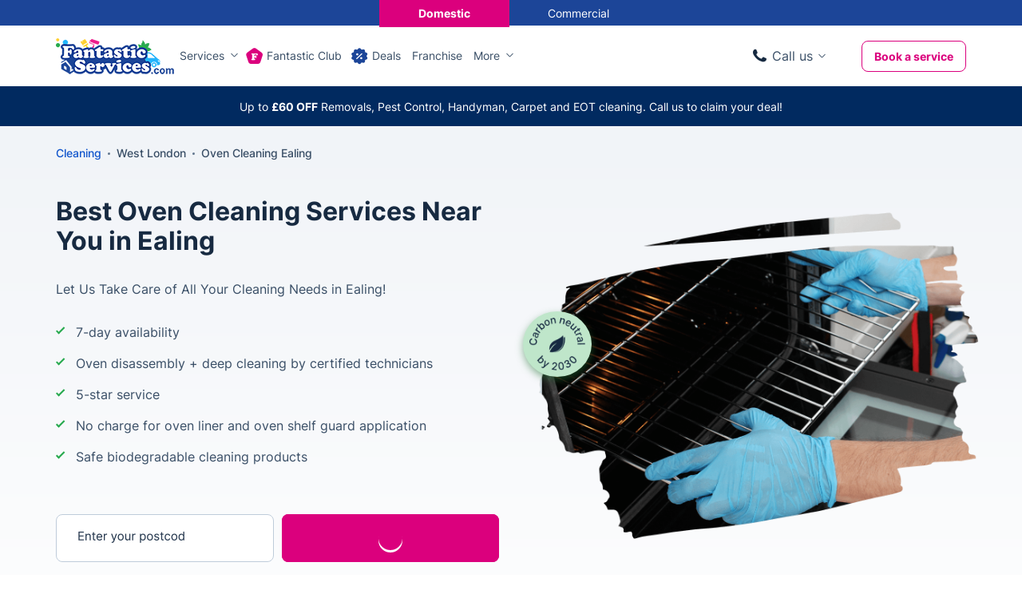

--- FILE ---
content_type: text/html; charset=UTF-8
request_url: https://www.fantasticservices.com/oven-cleaning-ealing/
body_size: 25928
content:
<!DOCTYPE html><!--[if IE 8 ]> <html lang="en-GB" class="no-js ie8" prefix="og: http://ogp.me/ns#"> <![endif]--><!--[if IE 9 ]> <html lang="en-GB" class="no-js ie9" prefix="og: http://ogp.me/ns#"> <![endif]--><!--[if IE 10 ]> <html lang="en-GB" class="no-js ie10" prefix="og: http://ogp.me/ns#"> <![endif]--><!--[if (gt IE 10)|!(IE)]><!--><html lang="en-GB" class="no-js" prefix="og: http://ogp.me/ns#"><!--<![endif]--><head> <meta charset="utf-8"> <meta name="viewport" content="width=device-width, height=device-height, initial-scale=1, maximum-scale=5"> <meta name="theme-color" content="#015B98"> <meta name="p:domain_verify" content="ad91a00360b9dfb4bf74d954e5cb3bb9"> <link rel="shortcut icon" href="https://www.fantasticservices.com/images/icons/favicon.ico" type="image/x-icon"> <link rel="apple-touch-icon" href="https://cdn.fantasticservices.com/apple-touch-icon.png"> <link rel="apple-touch-icon" sizes="76x76" href="https://cdn.fantasticservices.com/apple-touch-icon-120x120.png"> <link rel="apple-touch-icon" sizes="120x120" href="https://cdn.fantasticservices.com/apple-touch-icon-precomposed.png"> <link rel="apple-touch-icon" sizes="152x152" href="https://cdn.fantasticservices.com/apple-touch-icon-120x120-precomposed.png"> <link rel="preload" href="https://cdn.fantasticservices.com/font/inter-variable-font.woff2" as="font" type="font/woff2" crossorigin="anonymous"><link rel="preload" href="https://cdn.fantasticservices.com/font/fantastic-services.woff2?r3m4ci2" as="font" type="font/woff2" crossorigin="anonymous"><style> @font-face { font-display: swap; font-family: 'inter'; src: url(https://cdn.fantasticservices.com/font/inter-variable-font.woff2) format('woff2 supports variations'), url(https://cdn.fantasticservices.com/font/inter-variable-font.woff2) format('woff2-variations'); font-weight: 400 900; font-stretch: 25% 150%; } @font-face { font-display: swap; font-family: "fantastic-services"; src: url('https://www.fantasticservices.com/font/fantastic-services.eot?uumxam'); src: url('https://www.fantasticservices.com/font/fantastic-services.eot?uumxam#iefix') format('embedded-opentype'), url('https://cdn.fantasticservices.com/font/fantastic-services.woff2?uumxam') format('woff2'), url('https://www.fantasticservices.com/font/fantastic-services.ttf?uumxam') format('truetype'), url('https://www.fantasticservices.com/font/fantastic-services.woff?uumxam') format('woff'), url('https://cdn.fantasticservices.com/font/fantastic-services.svg?uumxam#fantastic-services') format('svg'); font-weight: normal; font-style: normal; }</style> <script type="application/ld+json" data-script-src="true"> { "@context": "https://schema.org", "@type": "BreadcrumbList", "itemListElement": [ { "@type": "ListItem", "position": 1, "name": "Home", "item": "https://www.fantasticservices.com/" },{ "@type": "ListItem", "position": 2, "name": "Oven Cleaning - Ealing - W5, W13", "item": "https://www.fantasticservices.com/oven-cleaning-ealing/" } ] } </script> <script type="application/ld+json" data-script-src="true">{ "@context":"https://schema.org", "@type":"LocalBusiness", "name": "Fantastic Services", "image": "https://cdn.fantasticservices.com/wp-content/uploads/2023/06/oven-cleaning-feature.jpg", "logo": "https://cdn.fantasticservices.com/images/layout/fs-logo-com.png", "telephone":"+442034043444", "priceRange": "££", "address": { "@type": "PostalAddress", "addressRegion": "West London", "postalCode": "W5, W13" }, "url": "https://www.fantasticservices.com/oven-cleaning-ealing/", "description": "Transform your cooking space with our premier oven cleaning services in Ealing. Our skilled oven cleaners use deep cleaning methods and eco-friendly products to ensure a fresh, safe environment. Book your appointment now!", "geo": { "@type": "GeoCoordinates", "latitude": "51.5175000", "longitude": "-0.2988000" }, "openingHours": "Mo-Su 08:00-20:00", "sameAs": [ "https://www.facebook.com/FantasticServicesUK", "https://twitter.com/Fantastic", "https://www.instagram.com/fantasticservices/", "https://www.linkedin.com/company/fantasticservices/" ], "brand": { "@type": "Brand", "name": "Fantastic Services", "logo": "https://cdn.fantasticservices.com/images/layout/fs-logo-com.png" }, "areaServed": { "@type": "Place", "name": "West London" }, "additionalType": "http://www.productontology.org/doc/Cleaner", "aggregateRating": { "@type":"AggregateRating", "ratingValue": 4.6, "ratingCount": 47183 }	}</script> <script type="text/javascript" data-exclude-script="true"> var hideMenu = ""; </script> <script data-exclude-script="true"> var pageId = 81047; </script> <style>img:is([sizes="auto" i], [sizes^="auto," i]) { contain-intrinsic-size: 3000px 1500px }</style><!-- Search Engine Optimization by Rank Math PRO - https://rankmath.com/ --><title>Oven Cleaning Experts in Ealing</title><meta name="description" content="Transform your cooking space with our premier oven cleaning services in Ealing. Our skilled oven cleaners use deep cleaning methods and eco-friendly products to ensure a fresh, safe environment. Book your appointment now!"><meta name="robots" content="follow, index, max-snippet:-1, max-video-preview:-1, max-image-preview:large"><link rel="canonical" href="https://www.fantasticservices.com/oven-cleaning-ealing/"><meta property="og:locale" content="en_GB"><meta property="og:type" content="article"><meta property="og:title" content="Oven Cleaning Experts in Ealing"><meta property="og:description" content="Transform your cooking space with our premier oven cleaning services in Ealing. Our skilled oven cleaners use deep cleaning methods and eco-friendly products to ensure a fresh, safe environment. Book your appointment now!"><meta property="og:url" content="https://www.fantasticservices.com/oven-cleaning-ealing/"><meta property="og:site_name" content="Fantastic Services"><meta property="og:updated_time" content="2025-09-01T06:32:11+01:00"><meta property="og:image" content="https://cdn.fantasticservices.com/wp-content/uploads/2023/06/oven-cleaning-feature.jpg"><meta property="og:image:secure_url" content="https://cdn.fantasticservices.com/wp-content/uploads/2023/06/oven-cleaning-feature.jpg"><meta property="og:image:width" content="1198"><meta property="og:image:height" content="1200"><meta property="og:image:alt" content="Expert Oven Cleaning in Luton - Certified Technicians"><meta property="og:image:type" content="image/jpeg"><meta name="twitter:card" content="summary_large_image"><meta name="twitter:title" content="Oven Cleaning Experts in Ealing"><meta name="twitter:description" content="Transform your cooking space with our premier oven cleaning services in Ealing. Our skilled oven cleaners use deep cleaning methods and eco-friendly products to ensure a fresh, safe environment. Book your appointment now!"><meta name="twitter:image" content="https://cdn.fantasticservices.com/wp-content/uploads/2023/06/oven-cleaning-feature.jpg"><!-- /Rank Math WordPress SEO plugin --><style id="classic-theme-styles-inline-css" type="text/css">/*! This file is auto-generated */
.wp-block-button__link{color:#fff;background-color:#32373c;border-radius:9999px;box-shadow:none;text-decoration:none;padding:calc(.667em + 2px) calc(1.333em + 2px);font-size:1.125em}.wp-block-file__button{background:#32373c;color:#fff;text-decoration:none}</style><style id="global-styles-inline-css" type="text/css">:root{--wp--preset--aspect-ratio--square: 1;--wp--preset--aspect-ratio--4-3: 4/3;--wp--preset--aspect-ratio--3-4: 3/4;--wp--preset--aspect-ratio--3-2: 3/2;--wp--preset--aspect-ratio--2-3: 2/3;--wp--preset--aspect-ratio--16-9: 16/9;--wp--preset--aspect-ratio--9-16: 9/16;--wp--preset--color--black: #000000;--wp--preset--color--cyan-bluish-gray: #abb8c3;--wp--preset--color--white: #ffffff;--wp--preset--color--pale-pink: #f78da7;--wp--preset--color--vivid-red: #cf2e2e;--wp--preset--color--luminous-vivid-orange: #ff6900;--wp--preset--color--luminous-vivid-amber: #fcb900;--wp--preset--color--light-green-cyan: #7bdcb5;--wp--preset--color--vivid-green-cyan: #00d084;--wp--preset--color--pale-cyan-blue: #8ed1fc;--wp--preset--color--vivid-cyan-blue: #0693e3;--wp--preset--color--vivid-purple: #9b51e0;--wp--preset--gradient--vivid-cyan-blue-to-vivid-purple: linear-gradient(135deg,rgba(6,147,227,1) 0%,rgb(155,81,224) 100%);--wp--preset--gradient--light-green-cyan-to-vivid-green-cyan: linear-gradient(135deg,rgb(122,220,180) 0%,rgb(0,208,130) 100%);--wp--preset--gradient--luminous-vivid-amber-to-luminous-vivid-orange: linear-gradient(135deg,rgba(252,185,0,1) 0%,rgba(255,105,0,1) 100%);--wp--preset--gradient--luminous-vivid-orange-to-vivid-red: linear-gradient(135deg,rgba(255,105,0,1) 0%,rgb(207,46,46) 100%);--wp--preset--gradient--very-light-gray-to-cyan-bluish-gray: linear-gradient(135deg,rgb(238,238,238) 0%,rgb(169,184,195) 100%);--wp--preset--gradient--cool-to-warm-spectrum: linear-gradient(135deg,rgb(74,234,220) 0%,rgb(151,120,209) 20%,rgb(207,42,186) 40%,rgb(238,44,130) 60%,rgb(251,105,98) 80%,rgb(254,248,76) 100%);--wp--preset--gradient--blush-light-purple: linear-gradient(135deg,rgb(255,206,236) 0%,rgb(152,150,240) 100%);--wp--preset--gradient--blush-bordeaux: linear-gradient(135deg,rgb(254,205,165) 0%,rgb(254,45,45) 50%,rgb(107,0,62) 100%);--wp--preset--gradient--luminous-dusk: linear-gradient(135deg,rgb(255,203,112) 0%,rgb(199,81,192) 50%,rgb(65,88,208) 100%);--wp--preset--gradient--pale-ocean: linear-gradient(135deg,rgb(255,245,203) 0%,rgb(182,227,212) 50%,rgb(51,167,181) 100%);--wp--preset--gradient--electric-grass: linear-gradient(135deg,rgb(202,248,128) 0%,rgb(113,206,126) 100%);--wp--preset--gradient--midnight: linear-gradient(135deg,rgb(2,3,129) 0%,rgb(40,116,252) 100%);--wp--preset--font-size--small: 13px;--wp--preset--font-size--medium: 20px;--wp--preset--font-size--large: 36px;--wp--preset--font-size--x-large: 42px;--wp--preset--spacing--20: 0.44rem;--wp--preset--spacing--30: 0.67rem;--wp--preset--spacing--40: 1rem;--wp--preset--spacing--50: 1.5rem;--wp--preset--spacing--60: 2.25rem;--wp--preset--spacing--70: 3.38rem;--wp--preset--spacing--80: 5.06rem;--wp--preset--shadow--natural: 6px 6px 9px rgba(0, 0, 0, 0.2);--wp--preset--shadow--deep: 12px 12px 50px rgba(0, 0, 0, 0.4);--wp--preset--shadow--sharp: 6px 6px 0px rgba(0, 0, 0, 0.2);--wp--preset--shadow--outlined: 6px 6px 0px -3px rgba(255, 255, 255, 1), 6px 6px rgba(0, 0, 0, 1);--wp--preset--shadow--crisp: 6px 6px 0px rgba(0, 0, 0, 1);}:where(.is-layout-flex){gap: 0.5em;}:where(.is-layout-grid){gap: 0.5em;}body .is-layout-flex{display: flex;}.is-layout-flex{flex-wrap: wrap;align-items: center;}.is-layout-flex > :is(*, div){margin: 0;}body .is-layout-grid{display: grid;}.is-layout-grid > :is(*, div){margin: 0;}:where(.wp-block-columns.is-layout-flex){gap: 2em;}:where(.wp-block-columns.is-layout-grid){gap: 2em;}:where(.wp-block-post-template.is-layout-flex){gap: 1.25em;}:where(.wp-block-post-template.is-layout-grid){gap: 1.25em;}.has-black-color{color: var(--wp--preset--color--black) !important;}.has-cyan-bluish-gray-color{color: var(--wp--preset--color--cyan-bluish-gray) !important;}.has-white-color{color: var(--wp--preset--color--white) !important;}.has-pale-pink-color{color: var(--wp--preset--color--pale-pink) !important;}.has-vivid-red-color{color: var(--wp--preset--color--vivid-red) !important;}.has-luminous-vivid-orange-color{color: var(--wp--preset--color--luminous-vivid-orange) !important;}.has-luminous-vivid-amber-color{color: var(--wp--preset--color--luminous-vivid-amber) !important;}.has-light-green-cyan-color{color: var(--wp--preset--color--light-green-cyan) !important;}.has-vivid-green-cyan-color{color: var(--wp--preset--color--vivid-green-cyan) !important;}.has-pale-cyan-blue-color{color: var(--wp--preset--color--pale-cyan-blue) !important;}.has-vivid-cyan-blue-color{color: var(--wp--preset--color--vivid-cyan-blue) !important;}.has-vivid-purple-color{color: var(--wp--preset--color--vivid-purple) !important;}.has-black-background-color{background-color: var(--wp--preset--color--black) !important;}.has-cyan-bluish-gray-background-color{background-color: var(--wp--preset--color--cyan-bluish-gray) !important;}.has-white-background-color{background-color: var(--wp--preset--color--white) !important;}.has-pale-pink-background-color{background-color: var(--wp--preset--color--pale-pink) !important;}.has-vivid-red-background-color{background-color: var(--wp--preset--color--vivid-red) !important;}.has-luminous-vivid-orange-background-color{background-color: var(--wp--preset--color--luminous-vivid-orange) !important;}.has-luminous-vivid-amber-background-color{background-color: var(--wp--preset--color--luminous-vivid-amber) !important;}.has-light-green-cyan-background-color{background-color: var(--wp--preset--color--light-green-cyan) !important;}.has-vivid-green-cyan-background-color{background-color: var(--wp--preset--color--vivid-green-cyan) !important;}.has-pale-cyan-blue-background-color{background-color: var(--wp--preset--color--pale-cyan-blue) !important;}.has-vivid-cyan-blue-background-color{background-color: var(--wp--preset--color--vivid-cyan-blue) !important;}.has-vivid-purple-background-color{background-color: var(--wp--preset--color--vivid-purple) !important;}.has-black-border-color{border-color: var(--wp--preset--color--black) !important;}.has-cyan-bluish-gray-border-color{border-color: var(--wp--preset--color--cyan-bluish-gray) !important;}.has-white-border-color{border-color: var(--wp--preset--color--white) !important;}.has-pale-pink-border-color{border-color: var(--wp--preset--color--pale-pink) !important;}.has-vivid-red-border-color{border-color: var(--wp--preset--color--vivid-red) !important;}.has-luminous-vivid-orange-border-color{border-color: var(--wp--preset--color--luminous-vivid-orange) !important;}.has-luminous-vivid-amber-border-color{border-color: var(--wp--preset--color--luminous-vivid-amber) !important;}.has-light-green-cyan-border-color{border-color: var(--wp--preset--color--light-green-cyan) !important;}.has-vivid-green-cyan-border-color{border-color: var(--wp--preset--color--vivid-green-cyan) !important;}.has-pale-cyan-blue-border-color{border-color: var(--wp--preset--color--pale-cyan-blue) !important;}.has-vivid-cyan-blue-border-color{border-color: var(--wp--preset--color--vivid-cyan-blue) !important;}.has-vivid-purple-border-color{border-color: var(--wp--preset--color--vivid-purple) !important;}.has-vivid-cyan-blue-to-vivid-purple-gradient-background{background: var(--wp--preset--gradient--vivid-cyan-blue-to-vivid-purple) !important;}.has-light-green-cyan-to-vivid-green-cyan-gradient-background{background: var(--wp--preset--gradient--light-green-cyan-to-vivid-green-cyan) !important;}.has-luminous-vivid-amber-to-luminous-vivid-orange-gradient-background{background: var(--wp--preset--gradient--luminous-vivid-amber-to-luminous-vivid-orange) !important;}.has-luminous-vivid-orange-to-vivid-red-gradient-background{background: var(--wp--preset--gradient--luminous-vivid-orange-to-vivid-red) !important;}.has-very-light-gray-to-cyan-bluish-gray-gradient-background{background: var(--wp--preset--gradient--very-light-gray-to-cyan-bluish-gray) !important;}.has-cool-to-warm-spectrum-gradient-background{background: var(--wp--preset--gradient--cool-to-warm-spectrum) !important;}.has-blush-light-purple-gradient-background{background: var(--wp--preset--gradient--blush-light-purple) !important;}.has-blush-bordeaux-gradient-background{background: var(--wp--preset--gradient--blush-bordeaux) !important;}.has-luminous-dusk-gradient-background{background: var(--wp--preset--gradient--luminous-dusk) !important;}.has-pale-ocean-gradient-background{background: var(--wp--preset--gradient--pale-ocean) !important;}.has-electric-grass-gradient-background{background: var(--wp--preset--gradient--electric-grass) !important;}.has-midnight-gradient-background{background: var(--wp--preset--gradient--midnight) !important;}.has-small-font-size{font-size: var(--wp--preset--font-size--small) !important;}.has-medium-font-size{font-size: var(--wp--preset--font-size--medium) !important;}.has-large-font-size{font-size: var(--wp--preset--font-size--large) !important;}.has-x-large-font-size{font-size: var(--wp--preset--font-size--x-large) !important;}
:where(.wp-block-post-template.is-layout-flex){gap: 1.25em;}:where(.wp-block-post-template.is-layout-grid){gap: 1.25em;}
:where(.wp-block-columns.is-layout-flex){gap: 2em;}:where(.wp-block-columns.is-layout-grid){gap: 2em;}
:root :where(.wp-block-pullquote){font-size: 1.5em;line-height: 1.6;}</style><template data-style-id="style-0" rel="stylesheet" id="1d4fc389819551275a0f004ce8fb2230-css" data-style-href="https://cdn.fantasticservices.com/cache/css/1d4fc389819551275a0f004ce8fb2230.css?ver=10.31.9.53.23" type="text/css" media="print"></template><template data-script-id="script-4" type="text/javascript" data-script-src="true" id="after-load-scripts-js"></template><template data-script-id="script-5" type="text/javascript" data-script-src="true" id="head-vanilla-js"></template><script type="text/javascript" defer="defer" data-exclude-script="true" src="https://cdn.fantasticservices.com/cache/js/1d4fc389819551275a0f004ce8fb2230-head.js?ver=10.31.9.53.23" id="1d4fc389819551275a0f004ce8fb2230-head-js"></script><template data-script-id="script-7" type="text/javascript" id="my-script-js-extra"></template><script type="text/javascript" defer="defer" data-exclude-script="true" src="https://cdn.fantasticservices.com/wp-content/plugins/extended-xrm-plugin/assets/js/functions.min.js?ver=1.2.4" id="my-script-js"></script><template data-script-id="script-9" type="text/javascript" data-query-params-template="true"></template><template data-script-id="script-10" data-query-params-template="true" id="obfAbClient" data-script-src="true" async></template><style> .notify-bar .header-holder{height:50px;z-index:49}@-webkit-keyframes ssc-loading{from{-webkit-transform:translateX(-100%);transform:translateX(-100%)}to{-webkit-transform:translateX(100%);transform:translateX(100%)}}@keyframes ssc-loading{from{-webkit-transform:translateX(-100%);transform:translateX(-100%)}to{-webkit-transform:translateX(100%);transform:translateX(100%)}}.skeleton-nf{position:relative;overflow:hidden}.skeleton-nf:before{content:'';background-color:#ced2d9;display:block;height:100%;width:100%;opacity:0;left:0;position:absolute;right:0;top:0;-webkit-transition:all .3s ease;-moz-transition:all .3s ease;-o-transition:all .3s ease;transition:all .3s ease}.skeleton-nf.skeleton-nf-animation:before{opacity:1;-webkit-transition:all .3s ease;-moz-transition:all .3s ease;-o-transition:all .3s ease;transition:all .3s ease;z-index:991}.skeleton-nf-animation:after{content:'';-webkit-animation:ssc-loading 1.3s infinite;animation:ssc-loading 1.3s infinite;height:100%;left:0;position:absolute;right:0;top:0;-webkit-transform:translateX(-100%);transform:translateX(-100%);z-index:1;background:-webkit-gradient(linear,left top,right top,from(transparent),color-stop(rgba(255,255,255,.3)),to(transparent));background:linear-gradient(90deg,transparent,rgba(255,255,255,.3),transparent);z-index:991}@media only screen and (max-width:767px){.notify-bar .header-holder{height:68px}} #bar-container h1,#bar-container h2,#bar-container h3,#bar-container h4,#bar-container h5,#bar-container h6,#bar-container p{margin:0}#bar-container a{text-decoration:none}#bar-container{height:auto;text-align:center;font-size:20px;height:100%;position:relative}#close-button{display:block;position:absolute;right:10px;top:50%;transform:translateY(-50%);width:15px;height:15px;border-radius:50%;padding:10px;cursor:pointer}#close-button:before{content:'';position:absolute;display:block;margin:auto;left:0;right:0;top:0;bottom:0;width:15px;height:0;border-top:1px solid #fff;transform:rotate(45deg);transform-origin:center}#close-button:after{content:'';position:absolute;display:block;margin:auto;left:0;right:0;top:0;bottom:0;width:15px;height:0;border-top:1px solid #fff;transform:rotate(-45deg);transform-origin:center}#body-popup{position:absolute;top:0;right:0;bottom:0;left:0;background-color:rgba(0,0,0,.7);z-index:800}#bar-container .social-icon{background-size:cover;background-repeat:no-repeat;display:inline-block;width:25px;height:25px}#bar-body{display:flex;justify-content:center;align-items:center;padding:10px;margin:0 auto}#bar-body>span{display:flex}#bar-container .bold>span{font-weight:700}#bar-container .italic>span{font-style:italic}#bar-container .strong>span{font-weight:700}.notify-bar{position:relative}.notify-bar .header-holder #bar-container{height:100%;display:flex} </style><style id="critical-css">.skeleton-holder:before,.skeleton-holder-v2:before{content:"";display:block;height:100%;width:100%;opacity:0;left:0;position:absolute;right:0;top:0;-webkit-transition:all .3s ease;-moz-transition:all .3s ease;-o-transition:all .3s ease;transition:all .3s ease}.skeleton-holder:before{background-color:#DBE2EB}.skeleton-holder-v2:before{background-color:#F0F3F7}.skeleton-holder.skeleton-animation:before,.skeleton-holder-v2.skeleton-animation:before{opacity:1;-webkit-transition:all .3s ease;-moz-transition:all .3s ease;-o-transition:all .3s ease;transition:all .3s ease}.skeleton-animation:after{content:"";-webkit-animation:ssc-loading 1.7s infinite;animation:ssc-loading 1.7s infinite;height:100%;left:0;position:absolute;right:0;top:0;-webkit-transform:translateX(-100%);transform:translateX(-100%);z-index:1}.skeleton-holder.skeleton-animation:after{background:-webkit-gradient(linear,left top,right top,from(transparent),color-stop(rgba(255,255,255,0.3)),to(transparent));background:linear-gradient(90deg ,transparent,rgba(255,255,255,0.3),transparent)}.skeleton-holder-v2.skeleton-animation:after{background:-webkit-gradient(linear,left top,right top,from(transparent),color-stop(rgba(255,255,255,0.9)),to(transparent));background:linear-gradient(90deg ,transparent,rgba(255,255,255,0.9),transparent)}.obf-search.skeleton-animation span{position:absolute;top:0;left:0;right:0;bottom:0;margin:auto;display:inline-block;width:25px;height:25px;border:.2em solid rgba(255,255,255,1);border-radius:50%;border-top-color:rgb(219,0,125);animation:spin 1s ease-in-out infinite;-webkit-animation:spin 1s ease-in-out infinite}@keyframes spin{to{-webkit-transform:rotate(360deg)}}@-webkit-keyframes spin{to{-webkit-transform:rotate(360deg)}}@-webkit-keyframes ssc-loading{from{-webkit-transform:translateX(-100%);transform:translateX(-100%) }to{-webkit-transform:translateX(100%);transform:translateX(100%) }}@keyframes ssc-loading{from{-webkit-transform:translateX(-100%);transform:translateX(-100%) }to{-webkit-transform:translateX(100%);transform:translateX(100%) }}body.club-modal-opened{position:relative;overflow:hidden;max-height:100%;max-width:100%;width:100%}body:not(.club-modal-opened) .club-modal{-webkit-transform:translateX(120%);-ms-transform:translateX(120%);transform:translateX(120%);pointer-events:none}.club-modal{background-color:#fff;top:0;right:0px;margin:0;overflow:auto;-webkit-overflow-scrolling:touch;position:fixed;-webkit-transition:-webkit-transform 450ms ease-in-out;transition:-webkit-transform 450ms ease-in-out;-o-transition:transform 450ms ease-in-out;transition:transform 450ms ease-in-out;padding:80px 20px 60px 20px;z-index:1001;height:calc(100vh);width:435px}.club-modal .close-modal{position:absolute;right:40px;top:30px;color:#63788F;font-size:16px;cursor:pointer;width:30px;height:30px;transform:rotate(45deg) }.club-modal .title{font-size:24px;font-weight:bold;line-height:1.25;color:var(--body-color-2);margin:30px 0 20px}.club-modal .tag{background:#FDE0F1;border-radius:20px;font-size:14px;line-height:1.5;font-weight:bold;padding:5px 10px;margin-bottom:20px;display:inline-block}.club-modal span[data-show-el]{display:inline-block;font-size:14px;font-weight:600;position:relative;border-bottom:1px solid #63788F;padding:0;line-height:18px;margin-top:10px}.club-modal .secondary-link.icon-arrow-bottom:before{right:-15px;font-size:12px}.club-modal del{color:#879AAF;font-weight:bold}.club-modal p{margin-bottom:10px}.club-modal .btn{margin-top:60px;width:100% }.club-modal table{margin:20px 0 0 0px}.club-modal table th,.club-modal table th,.club-modal table tr td:first-child{font-size:14px;font-weight:bold}.club-modal table th{padding:15px 14px}.club-modal table{border:0;border-radius:0;font-size:16px;font-weight:500}.club-modal table tr:nth-child(odd) td,.club-modal table tr:nth-child(even) td{border:0;background:#fff;border-bottom:1px solid #DBE2EB}.club-modal table tr td,.club-modal table tr th{border-bottom:1px solid #DBE2EB;border-right:0 }.club-modal table tr th.club-cell,.club-modal table tr td.club-cell{color:var(--table-td-fantastic-club-color);background-color:#FEF7FB}.club-modal .club-loading{position:absolute;top:0;left:0;width:100%;height:100%;background:#fff;z-index:10;opacity:1;transition:all .3s ease }.club-modal .club-loading.hide{opacity:0}.inner-loader{display:block;position:relative;left:50%;top:50%;width:50px;height:50px;margin:-25px 0 0 -25px;border-radius:50%;border:2px solid transparent;border-top-color:#c4c1c1;-webkit-animation:spin-obf 1s linear infinite;animation:spin-obf 1s linear infinite;z-index:1001}.inner-loader:after{content:'';position:absolute;top:8px;left:8px;right:8px;bottom:8px;border-radius:50%;border:2px solid transparent;border-top-color:#c4c1c1;-webkit-animation:spin-obf 0.8s linear infinite;animation:spin-obf 0.8s linear infinite}.inner-loader:before{content:'';position:absolute;top:3px;left:3px;right:3px;bottom:3px;border-radius:50%;border:2px solid transparent;border-top-color:#c9c9c9;-webkit-animation:spin-obf 1.6s linear infinite;animation:spin-obf 1.6s linear infinite}@media only screen and (max-width:767px){.club-modal{width:100%;padding-bottom:90px}.club-modal .btn{margin-top:20px}.club-modal .close-modal{right:20px;top:20px}}.content-cta{display:flex;flex-wrap:wrap;gap:20px}.deal-full-description .section:first-of-type{padding-top:0px}.main-content .container .section--white .container{padding:0}.service_deals .container .container{width:100%;max-width:100%}@media only screen and (min-width:992px){.landing-page-phone .mobile{display:none}.landing-page-phone.revealed .mobile{display:inline-block}.landing-page-phone.revealed .desktop{display:none}}@media only screen and (max-width:991px){.landing-page-phone .desktop{display:none}}</style> <style data-critical-css="true">@charset "UTF-8";html { font-family: sans-serif;-ms-text-size-adjust: 100%;-webkit-text-size-adjust: 100%;}body { margin: 0;}header { display: block;}section { display: block;}a { background-color: transparent;}h1 { font-size: 2em;margin: 0.67em 0;}img { border: 0;}button { color: inherit;font: inherit;margin: 0;}input { color: inherit;font: inherit;margin: 0;}button { overflow: visible;}button { text-transform: none;}button { -webkit-appearance: button;cursor: pointer;}input[type='submit'] { -webkit-appearance: button;cursor: pointer;}html input[disabled] { cursor: default;}button::-moz-focus-inner { border: 0;padding: 0;}input::-moz-focus-inner { border: 0;padding: 0;}input { line-height: normal;}* { -webkit-box-sizing: border-box;-moz-box-sizing: border-box;box-sizing: border-box;}*:before { -webkit-box-sizing: border-box;-moz-box-sizing: border-box;box-sizing: border-box;}*:after { -webkit-box-sizing: border-box;-moz-box-sizing: border-box;box-sizing: border-box;}html { font-size: 10px;-webkit-tap-highlight-color: rgba(0,0,0,0);}body { font-family: 'Helvetica Neue',Helvetica,Arial,sans-serif;font-size: 14px;line-height: 1.42857143;color: #333;background-color: #fff;}input { font-family: inherit;font-size: inherit;line-height: inherit;}button { font-family: inherit;font-size: inherit;line-height: inherit;}a { color: #337ab7;text-decoration: none;}img { vertical-align: middle;}.container { margin-right: auto;margin-left: auto;padding-left: 15px;padding-right: 15px;}@media (min-width:768px) { .container { width: 750px;}}@media (min-width:992px) { .container { width: 970px;}}@media (min-width:1200px) { .container { width: 1170px;}}.row { margin-left: -15px;margin-right: -15px;}.col-lg-6 { position: relative;min-height: 1px;padding-left: 15px;padding-right: 15px;}.col-md-7 { position: relative;min-height: 1px;padding-left: 15px;padding-right: 15px;}.col-sm-9 { position: relative;min-height: 1px;padding-left: 15px;padding-right: 15px;}.col-xs-12 { position: relative;min-height: 1px;padding-left: 15px;padding-right: 15px;}.col-sm-12 { position: relative;min-height: 1px;padding-left: 15px;padding-right: 15px;}.col-xs-12 { float: left;}.col-xs-12 { width: 100%;}@media (min-width:768px) { .col-sm-9 { float: left;}.col-sm-12 { float: left;}.col-sm-12 { width: 100%;}.col-sm-9 { width: 75%;}}@media (min-width:992px) { .col-md-7 { float: left;}.col-md-7 { width: 58.33333333%;}}@media (min-width:1200px) { .col-lg-6 { float: left;}.col-lg-6 { width: 50%;}}.container:before { content: ' ';display: table;}.container:after { content: ' ';display: table;}.row:before { content: ' ';display: table;}.row:after { content: ' ';display: table;}.container:after { clear: both;}.row:after { clear: both;}.visible-lg { display: none !important;}@media (min-width:1200px) { .visible-lg { display: block !important;}}@media (min-width:1200px) { .hidden-lg { display: none !important;}}:root { --body-color-1: #394E66;--body-color-2: #293b51;--blue-color-1: #1155CC;--blue-color-2: #1c4598;--h1-title-color: #172A41;--title-color: #293B51;--font-size: 16px;--font-size-small: 14px;--font-size-large: 18px;--link-color: #1155CC;--link-color-magenta: #DB007D;--link-color-hover: #1c4598;--link-color-secondary: #63788F;--link-color-secondary-hover: #4F657E;--link-color-tertiary: #DB007D;--link-color-tertiary-hover: #AF0064;--link-color-tertiary-focus: #830B4B;--icon-link-color: #63788F;--icon-link-color-hover: #1155CC;--icon-link-secondary-color: #1155CC;--icon-link-secondary-color-hover: #337ab7;--icon-link-secondary-text-color: #63788F;--icon-link-secondary-text-color-hover: #1C4598;--h2-margin-bottom: 50px;--label-background: #DB007D;--label-deal-background: #DB1A7D;--label-color: #FFF;--btn-primary-color: #fff;--btn-primary-color-hover: #fff;--btn-primary-border-color: #DB007D;--btn-primary-border-color-hover: #AF0064;--btn-primary-background: #DB007D;--btn-primary-background-hover: #AF0064;--btn-secondary-color: #DB007D;--btn-secondary-color-hover: #fff;--btn-secondary-border-color: #DB007D;--btn-secondary-border-color-hover: #DB007D;--btn-secondary-background: transparent;--btn-secondary-background-hover: #DB007D;--btn-focus-color: #fff;--btn-focus-background: #830B4B;--btn-focus-border-color: #830B4B;--btn-disabled-color: #fff;--btn-disabled-background: #FBC4E5;--btn-disabled-border-color: #FBC4E5;--btn-inactive-color: #879AAF;--btn-inactive-background: #fff;--btn-inactive-border-color: #879AAF;--btn-inactive-color-hover: #fff;--btn-inactive-background-hover: #B8BDC7;--btn-inactive-border-color-hover: #B8BDC7;--btn-sub-text: #4F657E;--input-color: #63788F;--input-placeholder-color-hover: #394E66;--input-color-hover: #115AC9;--input-color-focus: #115AC9;--input-submit-background-color: #DB007D;--input-submit-background-color-hover: #AF0064;--input-submit-background-color-focus: #83004B;--breadcrumbs-color: #1155CC;--breadcrumbs-color-active: #63788F;--breadcrumbs-color-hover: #1c4598;--breadcrumbs-separator-color: #63788F;--header-link-color: #394E66;--header-link-color-hover: #1155CC;--header-dropdown-link-color: #414753;--header-dropdown-link-color-hover: #1155CC;--header-dropdown-link-background: #F0F3F7;--section-holder-padding: 80px;--section-holder-padding-tablet: 60px;--section-holder-padding-phone: 80px;--grey-section-background: #F5F7F9;--grey-white-section-background: #F5F7F9;--white-section-background: #fff;--blue-section-background: #1C4598;--green-section-background: #D5EEDC;--section-background-color-1: #F1F3F7;--list-check-color: #394E66;--list-check-color-hero-section: #28AA4F;--card-shadow: 0 20px 20px rgba(23,42,65,.1);--card-shadow-1: 0 4px 10px rgba(0,0,0,.1);--card-shadow-1-hover: 0 4px 10px rgba(28,69,152,.2);--card-shadow-1-active: inset 0 4px 0px rgba(0,0,0,.1);--card-shadow-2: 0 15px 15px rgba(23,42,65,.1);--tabs-color: #4F657E;--tabs-color-hover: #1155CC;--tabs-color-active: #1155CC;--tabs-border-color: #4F657E;--tabs-title-color: #63788F;--tabs-title-color-hover: #63788F;--tabs-title-color-active: #63788F;--table-th-background-color: #1C4598;--table-tr-odd-background-color: #fff;--table-tr-even-background-color: #DBE2EB;--table-td-fantastic-club-bg-color: #FEF7FB;--table-td-fantastic-club-color: #DB007D;--table-td-positive-sign-bg-color: #293B51;--table-td-negative-sign-bg-color: #63788F;--table-td-green-bg-color: #F0F9FE;--table-td-green-check-bg-color: #28AA4F;--badge-color: #fff;--badge-background: #1C4598;--badge-danger-background: #DB007D;--badge-blue-secondary-background: #2353AF;--note-style1-color: #806812;--note-style1-icon-color: #B3921E;--note-style1-background: #FFFAE6;--note-style2-color: #2353AF;--note-style2-icon-color: #2353AF;--note-style2-background: #E9F6FE;--note-style3-color: #18662F;--note-style3-icon-color: #18662F;--note-style3-background: #E9F7EE;--footer-link-color: #4F657E;--footer-link-color-hover: #1155CC;--footer-title-color: #293B51;--facebook-bg-color-hover: #1877F2;--twitter-bg-color-hover: #000000;--pinterest-bg-color-hover: #E60023;--youtube-bg-color-hover: #FF0000;--instagram-bg-color-hover: #1877F2;--linkedin-bg-color-hover: #0077B5;}@media only screen and (max-width:1199px) { :root { --h2-margin-bottom: 30px;}}@media only screen and (max-width:767px) { :root { --section-holder-padding: 40px;}}[class^='icon-']:before { font-family: 'fantastic-services' !important;font-style: normal !important;font-weight: normal !important;font-variant: normal !important;text-transform: none !important;speak: none;line-height: 1;-webkit-font-smoothing: antialiased;-moz-osx-font-smoothing: grayscale;}[class*=' icon-']:before { font-family: 'fantastic-services' !important;font-style: normal !important;font-weight: normal !important;font-variant: normal !important;text-transform: none !important;speak: none;line-height: 1;-webkit-font-smoothing: antialiased;-moz-osx-font-smoothing: grayscale;}.icon-more-round:before { content: '\e99d';}.icon-services-menu:before { content: '\e99a';}.icon-franchise:before { content: '\e999';}.icon-helping-hands:before { content: '\e998';}.icon-mould-removal:before { content: '\e989';}.icon-removals:before { content: '\e95b';}.icon-pest:before { content: '\e95c';}.icon-odd-jobs:before { content: '\e95e';}.icon-keys:before { content: '\e961';}.icon-handyman:before { content: '\e963';}.icon-gloves:before { content: '\e965';}.icon-gardening:before { content: '\e956';}.icon-offers:before { content: '\e90a';}.icon-mail:before { content: '\e933';}.icon-fc-logo:before { content: '\e94e';}.icon-light-bulb-black:before { content: '\e948';}.icon-car:before { content: '\e906';}.icon-boiler-with-tick:before { content: '\e900';}.icon-about-us:before { content: '\61';}.icon-appliances-repair2:before { content: '\6a';}.icon-bin:before { content: '\73';}.icon-business-services:before { content: '\48';}.icon-christmas-tree:before { content: '\56';}.icon-company-stories:before { content: '\32';}.icon-domestic-cleaning-house:before { content: '\28';}.icon-gift-voucher:before { content: '\e010';}.icon-inventory-service:before { content: '\e028';}.icon-plumber:before { content: '\e064';}.icon-receiver:before { content: '\e069';}.icon-spa:before { content: '\e07e';}.icon-terraced:before { content: '\e088';}.icon-tree-land:before { content: '\e08f';}* { box-sizing: border-box;margin: 0;padding: 0;outline: 0;}*:before { box-sizing: border-box;margin: 0;padding: 0;outline: 0;}*:after { box-sizing: border-box;margin: 0;padding: 0;outline: 0;}html { overflow-x: hidden;overflow-y: scroll;}body { font-family: inter,Trebuchet,Century Gothic,Segoe UI,sans-serif;font-size: 16px;font-weight: 400;line-height: 1.5;color: var(--body-color-1);overflow-x: hidden;}h1 { font-weight: 700;}h2 { font-weight: 700;}h1 { margin-top: 0;margin-bottom: 30px;font-size: 32px;line-height: 1.18;color: var(--h1-title-color);}h2 { margin-bottom: 20px;font-size: 30px;line-height: 1.25;color: var(--title-color);}a { color: var(--link-color);transition: .3s;cursor: pointer;text-decoration: none;}.cta-phone-style { color: var(--body-color-1);}.bold { font-family: inter,Trebuchet,Century Gothic,Segoe UI,sans-serif;font-weight: 700;}img { display: inline-block;vertical-align: middle;max-width: 100%;height: auto;}::-webkit-scrollbar-track { position: fixed;-webkit-box-shadow: inset 0 0 5px rgba(0,0,0,.1);-webkit-border-radius: 10px;border-radius: 10px;}::-webkit-scrollbar { width: 5px;}::-webkit-scrollbar-thumb { -webkit-border-radius: 10px;border-radius: 10px;background: rgba(143,143,143,.3);}.hero-stamp-sustainability { background: #BFE6CA;border-radius: 50%;padding: 8px;box-shadow: 0 4px 10px rgba(39,117,58,.5);display: flex;justify-content: center;align-items: center;z-index: 4;}.remaining-services { display: none;}html { overflow-x: hidden;overflow-y: scroll;}.view-all { position: relative;}.text-centered { text-align: center;}.active { display: block;}.btn { display: inline-block;border-radius: 8px;border: 1px solid var(--btn-secondary-border-color);background-color: var(--btn-secondary-background);padding: 14px 18px;color: var(--btn-secondary-color);cursor: pointer;-webkit-transition: background-color .2s ease-in-out,color .2s ease-in-out;-moz-transition: background-color .2s ease-in-out,color .2s ease-in-out;-o-transition: background-color .2s ease-in-out,color .2s ease-in-out;transition: background-color .2s ease-in-out,color .2s ease-in-out;font-size: 16px;line-height: 1.25;font-weight: 700;text-align: center;}.btn.filled { background-color: var(--btn-primary-background);color: var(--btn-primary-color);border-color: var(--btn-primary-border-color);}ul { list-style: none;padding-left: 15px;}ul li { position: relative;}ul li p { font-size: 15px;}.sites-navigation { background-color: var(--blue-section-background);margin: 0 0 0;width: 100%;height: 32px;display: flex;align-items: center;justify-content: center;transition: all 0.1s ease-out;}.sites-navigation a { color: #ffffff;padding: 10px;display: inline-flex;align-items: center;justify-content: center;transition: background-color .2s ease-in-out,color .2s ease-in-out;width: 163px;height: 36px;opacity: 1;}.sites-navigation a span { font-size: var(--font-size-small);}.sites-navigation a.current { background-color: var(--btn-primary-background);border-color: var(--btn-primary-border-color);}.sites-navigation a.current span { font-weight: 700;}.single-textarea__holder ul { list-style-type: none;padding-left: 0;margin-bottom: 30px;}.single-textarea__holder ul > li { font-size: 16px;line-height: 1.5;position: relative;width: 100%;display: inline-block;vertical-align: top;}.single-textarea__holder ul li { padding: 0 0 0 25px;margin-bottom: 20px;}.single-textarea__holder ul li:last-child { margin-bottom: 0;}.single-textarea__holder ul li:before { content: '\e910';display: block;position: absolute;left: 0;top: 4px;width: 7px;height: 11px;font-size: 12px;font-family: 'fantastic-services';}.has-new-label { position: relative;}.has-new-label:after { content: 'new';top: 16px;right: 7px;position: absolute;color: #fff;font-size: 9px;font-weight: 700;text-transform: uppercase;box-sizing: border-box;border-radius: 3px;background: #DB007D;border: 1px solid #DB007D;padding: 3px 5px;vertical-align: middle;line-height: 1;}.has-new-label.deal:after { background: #DB007D;border: 1px solid #DB007D;color: #fff;content: 'deal';}.has-new-label.same-day-visits:after { content: 'SAME-DAY VISITS';}.section-holder { padding: var(--section-holder-padding,80px) 0;}.section-holder.white-section + .section-holder.white-section { padding-top: 0;}.section-holder-title { max-width: 850px;margin: 0 auto;padding-bottom: 30px;text-align: center;}.section-holder-title p:not(.headings-holder__above-heading) { margin-bottom: 20px;font-size: 18px;color: var(--body-color-1);}.breadcrumbs-section { padding: 25px 0 10px;font-size: var(--font-size-small);font-weight: 500;line-height: 1.3;}#breadcrumbs { display: flex;align-items: center;flex-wrap: wrap;}#breadcrumbs div { display: inline-block;}#breadcrumbs div a { color: var(--breadcrumbs-color);transition: .3s;}#breadcrumbs .breadcrumbs-seperator { margin: 0 8px 0;}.breadcrumbs-seperator { display: inline-flex;width: 3px;height: 3px;border-radius: 50%;background: var(--breadcrumbs-separator-color);}.white-loader { z-index: 1200;position: absolute;top: 50%;left: 50%;transform: translate(-28%,38%);width: 35px;height: 35px;opacity: 0;visibility: hidden;}#inner-white-loader.loading-obf { display: block;position: relative;left: 50%;top: 50%;width: 30px;height: 30px;margin: -25px 0 0 -25px;border-radius: 50%;border: 2px solid transparent;border-top-color: #949494;border-top-color: var(--client-loader-outside-circle);-webkit-animation: spin-obf 1s linear infinite;animation: spin-obf 1s linear infinite;z-index: 1001;background: #000;}#inner-white-loader.loading-obf:before { content: '';position: absolute;top: 3px;left: 3px;right: 3px;bottom: 3px;border-radius: 50%;border: 2px solid transparent;border-top-color: #c9c9c9;border-top-color: var(--client-loader-middle-circle);-webkit-animation: spin-obf 1.6s linear infinite;animation: spin-obf 1.6s linear infinite;}#inner-white-loader.loading-obf:after { content: '';position: absolute;top: 8px;left: 8px;right: 8px;bottom: 8px;border-radius: 50%;border: 2px solid transparent;border-top-color: #ffffff;border-top-color: var(--client-loader-inside-circle);-webkit-animation: spin-obf 0.8s linear infinite;animation: spin-obf 0.8s linear infinite;}#fc-bubble { display: none;position: fixed;background-size: contain;width: 65px;height: 65px;bottom: 20px;right: 15px;z-index: 99999999999;cursor: pointer;font-size: 0;line-height: 0;}@media only screen and (min-width:1200px) { header .phoneOnly.tablet { display: none !important;}header .phonePopup.tablet { display: none !important;}}@media only screen and (max-width:1199px) { .has-new-label:after { top: 10px;right: 0px;font-size: 10px;padding-top: 2px;padding-bottom: 2px;}header .phoneOnly.desk { display: none !important;}header .phonePopup.desk { display: none !important;}}@media only screen and (max-width:991px) { h1 { margin-bottom: 20px;}h2 { font-size: 26px;line-height: 1.3;}.section-holder-title { padding-bottom: 20px;max-width: 720px;}}@media only screen and (max-width:767px) { h1 { font-size: 28px;}h2 { font-size: 24px;line-height: 1.3;margin-bottom: 20px;}.section-holder-title { max-width: 335px;padding-bottom: 10px;}.breadcrumbs-section { padding: 20px 0 20px;}.section-holder-title p:not(.headings-holder__above-heading) { font-size: 16px;}form.default-check-price-form .the-postfield { font-size: 16px !important;}}body .sidebar-button-holder > button .icon-bar:nth-child(2) { margin: 1px 0;}header { z-index: 9999;}.heder-holder-inner { display: flex;gap: 50px;align-items: center;}header .navigation-holder { z-index: 99;}header .btn.campaign-hide-phone { display: none;}.sustainability-label { padding-left: 22px;margin-left: 5px;}.sustainability-label:before { content: '';display: block;width: 18px;height: 20px;position: absolute;left: 5px;top: 26px;background: url(https://cdn.fantasticservices.com/images/layout/sustainability-menu-logo.png) no-repeat left center;background-size: 18px 20px;}#sidebar { background-color: #fff;left: 0px;margin: 0;overflow: auto;-webkit-overflow-scrolling: touch;position: absolute;top: 98%;width: 50%;margin-top: 1px;height: calc(100vh - 30px);padding: 10px 0 200px 0;z-index: 820;-webkit-transform: translateX(-100%);-ms-transform: translateX(-100%);transform: translateX(-100%);-webkit-transition: -webkit-transform 250ms ease-in-out;transition: -webkit-transform 250ms ease-in-out;-o-transition: transform 250ms ease-in-out;transition: transform 250ms ease-in-out;}#sidebar ul { list-style: none;padding: 0;margin: 0;}#sidebar .sidebar-nav ul.sub-menu { display: none;}#sidebar .sidebar-nav ul.sub-menu li { border-bottom: 1px solid #e0e0e0;color: var(--header-link-color);border-top: none;}#sidebar .sidebar-nav ul.sub-menu li:last-child { border: none;}#sidebar .sidebar-nav ul.sub-menu li:before { position: absolute;left: 20px;top: 15px;font-size: 20px;z-index: 5;}#sidebar .sidebar-nav ul.sub-menu li a { display: block;text-transform: capitalize;color: var(--header-link-color);border-top: none;padding: 12px 25px 12px 60px;}#sidebar .sustainability-label:before { left: 0;}#sidebar ul > li > a { display: block;padding: 15px 15px;color: #404040;font-size: 17px;position: relative;}#sidebar ul > li.fc-label { margin-left: 0;padding: 0;}#sidebar ul > li.sustainability-label { margin-left: 0;padding: 0;}#sidebar ul > li.deal-label { margin-left: 0;padding: 0;}#sidebar ul > li.fc-label:before { top: 15px;left: 15px;}#sidebar ul > li.sustainability-label:before { top: 15px;left: 15px;}#sidebar ul > li.deal-label:before { top: 15px;left: 15px;}#sidebar ul > li a { padding-left: 47px;}#sidebar .sidebar-nav > li.menu-item-has-children { -webkit-transition: all .2s ease-in-out;-moz-transition: all .2s ease-in-out;-o-transition: all .2s ease-in-out;transition: all .2s ease-in-out;}#sidebar .sidebar-nav > li.menu-item-has-children > a { position: relative;-webkit-transition: all .2s ease-in-out;-moz-transition: all .2s ease-in-out;-o-transition: all .2s ease-in-out;transition: all .2s ease-in-out;}#sidebar .sidebar-nav li:not(.also-link).menu-item-has-children > a:after { content: '';position: absolute;right: 12px;top: 50%;-webkit-transform: translateY(-50%);transform: translateY(-50%);width: 2px;height: 8px;margin-top: 1px;background-color: var(--header-link-color);-webkit-transition: all .2s ease-in-out;-moz-transition: all .2s ease-in-out;-o-transition: all .2s ease-in-out;transition: all .2s ease-in-out;}#sidebar .sidebar-nav li:not(.also-link).menu-item-has-children > a:before { content: '';position: absolute;right: 12px;top: 50%;-webkit-transform: translateY(-50%);transform: translateY(-50%);width: 2px;height: 8px;margin-top: 1px;background-color: var(--header-link-color);-webkit-transition: all .2s ease-in-out;-moz-transition: all .2s ease-in-out;-o-transition: all .2s ease-in-out;transition: all .2s ease-in-out;}#sidebar .sidebar-nav li:not(.also-link).menu-item-has-children a:before { -webkit-transform: translate(-5px,-50%) rotate(-45deg);transform: translate(-5px,-50%) rotate(-45deg);}#sidebar .sidebar-nav li:not(.also-link).menu-item-has-children a span:before { -webkit-transform: translate(-5px,-50%) rotate(-45deg);transform: translate(-5px,-50%) rotate(-45deg);}#sidebar .sidebar-nav li:not(.also-link).menu-item-has-children a:after { -webkit-transform: translate(0,-50%) rotate(45deg);transform: translate(0,-50%) rotate(45deg);}#sidebar .sidebar-nav li:not(.also-link).menu-item-has-children a span:after { -webkit-transform: translate(0,-50%) rotate(45deg);transform: translate(0,-50%) rotate(45deg);}#sidebar .sidebar-nav li:not(.also-link).menu-item-has-children.menu-opened > a:before { -webkit-transform: translate(-5px,-50%) rotate(-135deg);transform: translate(-5px,-50%) rotate(-135deg);background: var(--header-dropdown-link-color-hover);}#sidebar .sidebar-nav li:not(.also-link).menu-item-has-children.menu-opened > a:after { -webkit-transform: translate(0,-50%) rotate(135deg);transform: translate(0,-50%) rotate(135deg);background: var(--header-dropdown-link-color-hover);}#sidebar .has-new-label:after { top: 17px;right: 5px;}#sidebar .cta-wrap { text-align: center;margin: 20px 0 20px;padding: 0 10px;}#sidebar .cta-wrap a { display: inline-block;width: 47%;text-align: center;}#sidebar .cta-wrap a:first-child { margin-right: 3%;}#sidebar .cta-wrap a:first-child span { position: relative;padding-left: 20px;font-size: 15px;font-weight: 700;line-height: 1.3em;}#sidebar .cta-wrap a:first-child span:before { position: absolute;left: 4px;top: 2px;transform: rotate(20deg);font-size: 14px;}#sidebar .cta-wrap a:last-child { margin-right: 0;}.sidebar-button-holder { display: inline-block;}.sidebar-button-holder > button { outline: 0;padding: 9px 10px 9px 0;background-color: transparent;background-image: none;border: 1px solid transparent;}.sidebar-button-holder > button .icon-bar { display: block;width: 24px;height: 5px;background-color: #8f8f8f;-webkit-transition: all .5s ease-in-out;-moz-transition: all .5s ease-in-out;-o-transition: all .5s ease-in-out;transition: all .5s ease-in-out;border: 1px solid #fff;}header ul { list-style: none;font-size: 0;padding-left: 0;}header ul li { display: inline-block;vertical-align: middle;}header ul li.menu-item-has-children > a { padding-right: 22px;position: relative;}header ul li.menu-item-has-children > a:hover:after { background: var(--header-link-color-hover);}header ul li.menu-item-has-children > a:hover:before { background: var(--header-link-color-hover);}header ul li.menu-item-has-children:hover > a:after { -webkit-transform: rotate(-135deg);transform: rotate(-135deg);}header ul li.menu-item-has-children:hover > a:before { -webkit-transform: rotate(-135deg);transform: rotate(-135deg);}.title-line:hover .menu-arrow:after { -webkit-transform: rotate(-135deg);transform: rotate(-135deg);}.title-line:hover .menu-arrow:before { -webkit-transform: rotate(-135deg);transform: rotate(-135deg);}header ul li.menu-item-has-children:hover > a:after { -webkit-transform: rotate(135deg);transform: rotate(135deg);}.title-line:hover .menu-arrow:after { -webkit-transform: rotate(135deg);transform: rotate(135deg);}header ul li.menu-item-has-children > a:after { content: '';display: block;background: var(--header-link-color);height: 6px;width: 1px;position: absolute;right: 11px;top: 50%;margin-top: -4px;-webkit-transform: rotate(-45deg);transform: rotate(-45deg);-webkit-transition: all .3s ease-in-out;-moz-transition: all .3s ease-in-out;-o-transition: all .3s ease-in-out;transition: all .3s ease-in-out;}header ul li.menu-item-has-children > a:before { content: '';display: block;background: var(--header-link-color);height: 6px;width: 1px;position: absolute;right: 11px;top: 50%;margin-top: -4px;-webkit-transform: rotate(-45deg);transform: rotate(-45deg);-webkit-transition: all .3s ease-in-out;-moz-transition: all .3s ease-in-out;-o-transition: all .3s ease-in-out;transition: all .3s ease-in-out;}.menu-arrow:after { content: '';display: block;background: var(--header-link-color);height: 6px;width: 1px;position: absolute;right: 11px;top: 50%;margin-top: -4px;-webkit-transform: rotate(-45deg);transform: rotate(-45deg);-webkit-transition: all .3s ease-in-out;-moz-transition: all .3s ease-in-out;-o-transition: all .3s ease-in-out;transition: all .3s ease-in-out;}.menu-arrow:before { content: '';display: block;background: var(--header-link-color);height: 6px;width: 1px;position: absolute;right: 11px;top: 50%;margin-top: -4px;-webkit-transform: rotate(-45deg);transform: rotate(-45deg);-webkit-transition: all .3s ease-in-out;-moz-transition: all .3s ease-in-out;-o-transition: all .3s ease-in-out;transition: all .3s ease-in-out;}.navbar-nav .fc-label:before { color: var(--badge-danger-background);}.navbar-nav .deal-label:before { color: var(--badge-background);}header ul li.menu-item-has-children > a:after { -webkit-transform: rotate(45deg);transform: rotate(45deg);right: 7px;}.menu-arrow:after { -webkit-transform: rotate(45deg);transform: rotate(45deg);right: 7px;}header ul li a { display: block;color: var(--header-link-color);font-size: 14px;line-height: 1em;padding: 31px 7px;position: relative;-webkit-transition: all .2s ease-in-out;-moz-transition: all .2s ease-in-out;-o-transition: all .2s ease-in-out;transition: all .2s ease-in-out;}header ul li:not(:first-child) { margin-top: 0;}header ul li ul.sub-menu { position: absolute;text-align: left;top: 90%;z-index: 99;min-width: 260px;max-height: 622px;overflow-y: auto;opacity: 0;background: #fff;visibility: hidden;padding: 5px 0;box-shadow: 0 0 15px -1px #666;-webkit-transform: translateY(-30px);transform: translateY(-30px);-webkit-transition: all .3s ease-in-out;-moz-transition: all .3s ease-in-out;-o-transition: all .3s ease-in-out;transition: all .3s ease-in-out;}header ul > li > ul.sub-menu { -moz-box-shadow: 0 7px 20px -1px rgba(23,42,65,0.1);-webkit-box-shadow: 0 7px 20px -1px rgba(23,42,65,0.1);}header ul li ul.sub-menu::-webkit-scrollbar { width: 7px;}header ul li ul.sub-menu li { display: block;position: relative;padding: 0;white-space: nowrap;}header ul li ul.sub-menu li:before { position: absolute;top: 50%;left: 16px;z-index: 14;font-size: 20px;transform: translateY(-50%);}header ul li ul.sub-menu li:hover:before { color: var(--header-dropdown-link-color-hover);-webkit-transition: all .3s ease-in-out;-moz-transition: all .3s ease-in-out;-o-transition: all .3s ease-in-out;transition: all .3s ease-in-out;}header ul li ul.sub-menu li a { padding: 16px 45px 17px 55px;position: relative;z-index: 24;line-height: 18px;}header .cta-holder { position: relative;text-align: right;margin-left: auto;display: flex;align-items: center;justify-content: flex-end;gap: 20px;}header .cta-holder .title-line { position: relative;padding: 0 0 0 24px;}header .cta-holder .title-line a { font-size: 14px;color: #172A41;font-weight: 500;}header .cta-holder .title-line:before { font-size: 17px;position: absolute;left: 0;top: 3px;color: #172A41;}header .cta-holder .title-line .menu-arrow { padding-right: 21px;position: relative;cursor: pointer;display: block;}header .cta-holder .title-line .menu-arrow:after { margin-top: -3px;}header .cta-holder .title-line .menu-arrow:before { margin-top: -3px;}header .cta-holder .header-phone-holder { position: absolute;left: 0px;top: 35px;background: #fff;box-shadow: 0px 0px 38px 0px rgba(0,0,0,0.08);border-radius: 10px;max-height: 0;-webkit-transition: all .3s ease-in-out;-moz-transition: all .3s ease-in-out;-o-transition: all .3s ease-in-out;transition: all .3s ease-in-out;overflow: hidden;min-width: 245px;}.header-phone-holder .header-phone-holder-inner { padding: 27px 27px 27px 20px;}.header-phone-holder .call-item { position: relative;padding-left: 40px;text-align: left;}.header-phone-holder .call-item:before { position: absolute;bottom: 7px;left: 0px;font-size: 26px;}.header-phone-holder .call-item:first-child { margin-bottom: 35px;}.header-phone-holder .call-item:first-child:after { content: '';display: block;width: 80%;height: 1px;background: #e6e3e5;position: absolute;bottom: -18px;left: 50%;transform: translateX(-50%);}.header-phone-holder .call-item a { color: var(--header-link-color);font-size: 20px;}.header-phone-holder .call-item span { color: #646464;display: block;}header .book-item { font-size: 14px;padding: 10px 15px;}.cta-phone-style { display: none;}#sidebar .js-receiver { display: none !important;}header .cta-phone-style { display: none !important;}header .title-line-top { display: none !important;}#sidebar .phonePopup { width: 100%;}#sidebar .phoneOnly { width: 100%;}@media only screen and (min-width:1200px) { header .title-line-top.visible { display: inline-block !important;}.header-section .header-holder { min-height: 75px;}.heder-holder-inner { min-height: 75px;}.navbar-nav .show-icon-desktop { margin-left: 5px;}.navbar-nav .show-icon-desktop > a { padding-left: 26px;}.navbar-nav .show-icon-desktop:before { font-size: 20px;position: absolute;left: 0;top: 28px;}}@media only screen and (max-width:1199px) { header .cta-phone-style.visible { display: inline-block !important;}#sidebar .js-receiver.visible { display: inline-block !important;}header .navigation-holder { display: none !important;}header ul { text-align: center;}header .logo-holder { text-align: center;margin: 10px 0;width: 50%;}header .cta-holder { width: 25%;}.mobile-sidebar-button-holder { width: 25%;}header .title-line { display: none;}header .btn { display: none;}body header .cta-phone-style { display: inline-block;}header .cta-phone-style { padding: 8px 13px;font-size: 14px;border-radius: 5px;font-weight: 700;line-height: 1.25;}header .cta-phone-style { background: #e00087;color: #fff;transition: all .2s ease-in-out;padding-left: 33px;position: relative;}header .cta-phone-style:before { color: #fff;font-size: 13px;vertical-align: middle;width: 15px;height: 18px;position: absolute;left: 9px;top: 11px;}.sidebar-nav > li:before { font-size: 22px;position: absolute;top: 16px;left: 15px;z-index: 5;}}@media only screen and (max-height:800px) { header ul li ul.sub-menu { max-height: 520px;}}@media only screen and (min-width:1200px) and (max-height:700px) { header ul li ul.sub-menu { max-height: 466px;}header ul li ul.sub-menu li a { font-size: 12px;padding: 10px 15px 10px 55px;}}@media only screen and (min-width:768px) { .sidebar-button-holder > button { -webkit-transition: all .5s ease-in-out;-moz-transition: all .5s ease-in-out;-o-transition: all .5s ease-in-out;transition: all .5s ease-in-out;opacity: 1;}.header-section { background: #fff;position: relative;width: 100%;z-index: 950;}.header-section .header-holder { background: #fff;width: 100%;}}@media only screen and (max-width:991px) { header ul li a { padding: 31px 6px;}}@media only screen and (max-width:767px) { .heder-holder-inner { gap: 10px;}header .logo-holder { width: 50%;}header .cta-holder { width: 25%;min-width: 25%;}.mobile-sidebar-button-holder { width: 25%;min-width: 25%;}header .cta-holder { gap: 0;}#js-hold-cta { padding-left: 0;}header .cta-phone-style:before { display: none;}header .cta-phone-style { padding: 6px 14px;font-size: 12px;}header .btn.campaign-hide-phone { margin: 0;}#sidebar { height: calc(100vh - 60px);}.header-section { position: relative;z-index: 1000;background: #fff;width: 100%;}.header-section header { width: 100%;background-color: rgba(255,255,255,.95);-webkit-transition: all .4s ease-in-out;-moz-transition: all .4s ease-in-out;-o-transition: all .4s ease-in-out;transition: all .4s ease-in-out;}#sidebar { width: 100%;}}@media only screen and (max-width:340px) { #sidebar .cta-wrap .btn { padding: 14px 10px;}header .btn.campaign-hide-phone { padding: 7px 10px;}header .cta-phone-style:before { left: 1px;}}@media only screen and (max-width:280px) { .accounts-menu-holder { display: none !important;}}form.default-check-price-form { position: relative;display: inline-flex;}form.default-check-price-form input { color: #404040;border-radius: 8px;outline: 0;-webkit-transition: all .3s ease-in-out;-moz-transition: all .3s ease-in-out;-o-transition: all .3s ease-in-out;transition: all .3s ease-in-out;line-height: 1em;height: 60px;}form.default-check-price-form label.error-message { position: absolute;top: -60px;left: 0;color: #D62C20;font-size: 12px;background: rgba(255,255,255,.9);border-radius: 4px;padding: 12px 20px;line-height: 18px;opacity: 0;-webkit-transition: opacity .2s ease-in-out,top .3s ease-in-out;transition: opacity .3s ease-in-out;box-shadow: 0 0 8px 0 rgba(0,0,0,.4);}form.default-check-price-form label.error-message:before { content: '';position: absolute;width: 0;height: 0;bottom: 0;left: 50%;box-sizing: border-box;border: 8px solid #000;border-color: transparent transparent rgba(255,255,255,.9) rgba(255,255,255,.9);transform: rotate(-45deg) translateX(-50%);box-shadow: -3px 3px 12px -3px rgba(0,0,0,.4);}form.default-check-price-form .submit-wrapper-with-loader { position: relative;margin: 0 0 0 10px;display: inline-block;}form.default-check-price-form .submit-wrapper-with-loader.active .load-holder-lds-eclipse { display: block;}form.default-check-price-form .submit-wrapper-with-loader .load-holder-lds-eclipse { position: absolute;top: 0;left: 0;right: 0;bottom: 0;background: var(--btn-primary-background);border-radius: 8px;display: none;}form.default-check-price-form .submit-wrapper-with-loader .load-holder-lds-eclipse .load-lds-eclipse { position: absolute;-webkit-animation: lds-eclipse 1s linear infinite;animation: lds-eclipse 1s linear infinite;top: 0;height: 30px;width: 30px;left: calc(50% - 15px);top: calc(50% - 15px);border-radius: 50%;box-shadow: 0 3px 0 0 #fff;}form.default-check-price-form .submit-wrapper-with-loader input[type=submit] { font-size: 16px;font-weight: 700;line-height: 1;padding: 21px 17px;background-color: var(--btn-primary-background);color: var(--btn-primary-color);border: 1px solid var(--btn-primary-border-color);margin: 0;width: auto;height: 60px;}form.default-check-price-form .the-postfield-wrap { position: relative;width: 285px;display: inline-block;line-height: 18px;}form.default-check-price-form .moving-label { position: absolute;top: 2px;left: 25px;font-size: 12px;z-index: 32;color: #115AC9;line-height: 24px;pointer-events: none;}form.default-check-price-form .the-postfield { font-size: 16px;width: 100%;padding: 12px 25px 12px;border: 1px solid #BFCCDA;margin-top: 0;}.dynamic-helper { margin-bottom: 16px;display: block;position: relative;z-index: 5;}.dynamic-helper .typewriter-box { background: #fff;position: absolute;top: 4px;left: 4px;text-align: left;z-index: 41;height: 90%;width: 94%;border-radius: 5px;cursor: text;}.dynamic-helper .typewriter-box .typewriter { display: inline-block;height: 100%;width: 100%;background: #fff;color: #000;background: #fff url(https://cdn.fantasticservices.com/images/layout/typewriter.gif) 18px center no-repeat;}@media only screen and (max-width:767px) { form.default-check-price-form { display: block;}form.default-check-price-form .the-postfield-wrap { margin: 10px 0 0 0;width: 240px;}form.default-check-price-form .the-postfield { padding: 20px 15px 10px 24px;}form.default-check-price-form .submit-wrapper-with-loader { position: relative;margin: 15px 0 0 0;vertical-align: top;}form.default-check-price-form .submit-wrapper-with-loader input[type=submit] { width: 240px;margin: 0;padding: 16.5px 10px;}}@media only screen and (max-width:767px) and (orientation:landscape) { form.default-check-price-form .submit-wrapper-with-loader { margin: 10px 0 0 0;}}:root { --service-item-p-top-bottom: 30px;--service-item-p-left-right: 15px;}.section-holder.section-service-category-holder .service-type-item .service-type-title-holder p { position: absolute;bottom: 0;left: 0;display: flex;align-items: center;width: 100%;height: 52px;font-size: 14px;padding: 7px 7px 7px 10px;color: #172A41;z-index: 1;text-align: left;background: #fff;font-weight: 600;line-height: 1.29;transition: transform 0.5s ease-in-out;}.service-type-item-lists { list-style: none;margin: 0 calc(-1 * var(--service-item-p-left-right)) calc(-1 * var(--service-item-p-top-bottom));padding-left: 0;display: flex;flex-wrap: wrap;}.service-type-item-lists .service-type-item { position: relative;width: 25%;float: left;padding: 0 var(--service-item-p-left-right) var(--service-item-p-top-bottom);transition: transform 0.5s ease-in-out;}.remaining-services { padding-top: var(--service-item-p-top-bottom);}.service-type-item-lists .service-type-item .service-type-title-holder { position: relative;display: block;height: 170px;border-radius: 8px;overflow: hidden;box-shadow: var(--card-shadow);}.service-type-item-img { height: 145px;background-repeat: no-repeat;background-position: center;background-size: cover;backface-visibility: hidden;transition: transform 0.5s ease-in-out;}@media only screen and (max-width:767px) { :root { --service-item-p-top-bottom: 20px;--service-item-p-left-right: 10px;}.service-type-item-lists .service-type-item { width: 50%;}}.section__head { text-align: center;}.section__body { margin: 0;}.section__body > *:last-child { margin-bottom: 0;}.section__body > *:first-child { margin-top: 0;}.section__row { display: grid;grid-template-columns: 50% 50%;margin: 0 -15px 30px;grid-auto-rows: auto;}.section__col { width: 100%;padding: 0 15px;position: relative;}.section__col .wp-block-group__inner-container { width: 100%;}.section__row.section__row--7-5 { grid-template-columns: 58.33333333% 41.66666667%;}@media (min-width:991.98px) { .section__row { grid-auto-rows: 1fr;}}@media (max-width:991.98px) { .section__row { grid-template-columns: 100%;}.section__row.section__row--7-5 { grid-template-columns: 100%;}.section__col + .section__col--last { margin-top: 40px;}}@media (max-width:767px) { .section__head { text-align: left;}.section__head.section-holder-title { max-width: initial;}}.single-textarea__holder > *:last-child { margin-bottom: 0;}@media (max-width:767px) { .single-textarea__holder ::-webkit-scrollbar { width: 5px;height: 3px;}.single-textarea__holder ::-webkit-scrollbar-track { margin-left: 0;}.single-textarea__holder ::-webkit-scrollbar-thumb { -webkit-border-radius: 2px;border-radius: 2px;background: #0E4E96;}}*[data-expand-el] { display: none;}.view-all-box { margin-top: 20px;}.view-all-box span { cursor: pointer;}::placeholder { color: var(--input-color);}input:focus::placeholder { color: var(--input-placeholder-color-hover);}input:hover::placeholder { color: var(--input-placeholder-color-hover);}form input { border-radius: 8px;border: 1px solid #BFCCDA;color: var(--input-color);padding: 12px 15px;width: 100%;background: #fff;}form input[type='submit'] { background-color: var(--input-submit-background-color);border: 1px solid var(--input-submit-background-color);border-radius: 8px;font-weight: 700;color: #fff;padding: 12px 20px;width: auto;}*[data-expand-el] { display: none;}img { max-width: 100%;height: auto;}form.default-check-price-form .submit-wrapper-with-loader .load-holder-lds-eclipse { height: 60px;}.virtual-type-header-section #breadcrumbs { padding: 0 0 15px;}.virtual-type-header-section h1 { margin-top: 20px;}.virtual-type-header-section { width: 100%;background: rgb(255,255,255);background: linear-gradient(0deg,rgba(255,255,255,1) 0%,rgba(241,244,248,1) 100%);padding: 00px 0 40px;}.virtual-type-header-section .subtitle { margin-bottom: 30px;font-size: 16px;line-height: 24px;}.hero-list { margin-bottom: 60px;}.hero-list ul { padding: 0;}.hero-list ul li { margin-bottom: 15px;position: relative;padding-left: 25px;}.hero-list ul li:before { content: '';display: block;position: absolute;left: 0;top: 0px;width: 5px;height: 11px;border-width: 0 2px 2px 0;border-style: solid;border-color: #28AA4F;transform-origin: bottom left;transform: rotate(45deg);}.hero-list ul li:last-child { margin-bottom: 0;}.feature-logos { color: #050506;text-transform: uppercase;font-size: 10px;font-weight: 700;vertical-align: middle;}.feature-logos img { margin-left: 5px;vertical-align: sub;}form.default-check-price-form { width: 100%;}.dynamic-helper .typewriter-box { height: 50px;}form.default-check-price-form .the-postfield-wrap { width: 50%;}form.default-check-price-form .submit-wrapper-with-loader { width: 50%;}form.default-check-price-form .submit-wrapper-with-loader input[type=submit] { width: 100%;}span.help { display: block;color: var(--tabs-color);font-size: 12px;line-height: 24px;margin-top: 10px;text-align: center;}.trustpilot-link { margin: 25px 0 20px;display: inline-block;}.hero-background-row { position: relative;}.hero-background { max-width: 550px;height: auto;}.hero-image-holder { display: inline-block;position: absolute;right: 0;top: 40px;z-index: 2;text-align: right;}.hero-stamp-sustainability { position: absolute;left: -20px;top: 165px;transform: translateY(-50%);background: #BFE6CA;border-radius: 50%;padding: 8px;box-shadow: 0 4px 10px rgba(39,117,58,.5);width: 86px;height: 82px;z-index: 3;}.section__body .image { border-radius: 8px;}.related-services-section .view-all-box { margin-top: 60px;}.related-services-section .view-all-box span { cursor: pointer;color: var(--link-color);}@media only screen and (min-width:767px) { form.default-check-price-form .the-postfield-wrap { width: 50%;}form.default-check-price-form .submit-wrapper-with-loader { width: 50%;}}@media only screen and (max-width:1199px) { .hero-background { max-width: 450px;}}@media only screen and (max-width:991px) { .virtual-type-header-section { padding-top: 25px;}h1 { margin-top: 30px;}h1 { max-width: 76%;}.subtitle { max-width: 76%;}.hero-list { max-width: 76%;}.hero-list { margin-bottom: 40px;}.hero-image-holder { right: -250px;}.hero-background { max-width: 500px;}.trustpilot-link { margin: 5px 0 0;}}@media only screen and (max-width:767px) { .virtual-type-header-section { padding-bottom: 25px;}h1 { margin-top: 20px;}h1 { max-width: 100%;text-align: left;}.subtitle { max-width: 100%;text-align: left;}.hero-list { max-width: 100%;text-align: left;}.section-holder-title { max-width: 100%;}.hero-list { margin-bottom: 30px;}.feature-logos { margin-top: 15px;}.feature-logos img { margin: 0;}.virtual-type-header-section .subtitle { margin-bottom: 20px;}form.default-check-price-form .the-postfield-wrap { width: 100%;max-width: 270px;}form.default-check-price-form .submit-wrapper-with-loader { width: 100%;max-width: 270px;}}</style></head><body class="oven-cleaning-ealing local_page "><template data-script-id="script-11" ></template><!-- End Google Tag Manager --><!-- Google Tag Manager --><noscript><iframe src="https://www.googletagmanager.com/ns.html?id=GTM-WKW69HFP" height="0" width="0" style="display:none;visibility:hidden"></iframe></noscript><section class="header-section bar-allowed" data-above-the-fold="true" id="header-section"> <div class="header-holder"> <header> <div class="header-overlay"></div> <div class="sites-navigation"> <div class="sites-navigation__buttons-holder"> <a href="https://www.fantasticservices.com/" class="current" title="For domestic clients"><span>Domestic</span></a> <a href="https://www.fantasticservices.com/commercial/" title="For business clients"><span>Commercial</span></a> </div> </div> <div class="container"> <div class="heder-holder-inner"> <!-- /.holder-inner --> <div class="hidden-lg mobile-sidebar-button-holder"> <div class=" mobile-sidebar-button"> <div class="sidebar-button-holder" id="sidebar-button-holder"> <button class="sidebar-button" id="sidebar-button" aria-label="Menu"> <span class="icon-bar"></span> <span class="icon-bar"></span> <span class="icon-bar"></span> </button> </div> </div> </div> <div class="logo-holder"> <a href="https://www.fantasticservices.com/" title="Fantastic Services"> <img src="https://cdn.fantasticservices.com/images/layout/fs-logo-com.png" srcset="https://cdn.fantasticservices.com/images/layout/fs-logo-com.png 1x, https://cdn.fantasticservices.com/images/layout/fs-logo-com@2x.png 2x" alt="Fantastic Services Logo" width="148" height="45" title="Fantastic Services Logo"> </a> </div> <div class="visible-lg navigation-holder"> <div class="menu-header-menu-redesign-container"><ul id="menu-header-menu-redesign" class="nav navbar-nav"><li id="menu-item-55973" class="services-dropdown icon-services-menu menu-item menu-item-type-custom menu-item-object-custom menu-item-has-children menu-item-55973"><a href="#">Services</a><ul class="sub-menu"><li id="menu-item-63399" class="icon-gloves has-new-label deal menu-item menu-item-type-post_type menu-item-object-service_category menu-item-63399"><a href="https://www.fantasticservices.com/cleaning/">Cleaning</a></li><li id="menu-item-55979" class="icon-gardening menu-item menu-item-type-post_type menu-item-object-service_category menu-item-55979"><a href="https://www.fantasticservices.com/gardening/">Gardening</a></li><li id="menu-item-55989" class="icon-removals has-new-label deal menu-item menu-item-type-post_type menu-item-object-service_category menu-item-55989"><a href="https://www.fantasticservices.com/removals-and-storage/">Removals &amp; Storage</a></li><li id="menu-item-73645" class="icon-odd-jobs menu-item menu-item-type-custom menu-item-object-custom menu-item-73645"><a href="https://www.fantasticservices.com/handyman/">Handyman</a></li><li id="menu-item-59459" class="icon-plumber menu-item menu-item-type-post_type menu-item-object-service_category menu-item-59459"><a href="https://www.fantasticservices.com/plumbing/">Plumbing and Heating</a></li><li id="menu-item-132827" class="icon-boiler-with-tick menu-item menu-item-type-custom menu-item-object-custom menu-item-132827"><a href="https://www.fantasticservices.com/gas-and-boiler-services/">Gas &amp; Boiler Services</a></li><li id="menu-item-56027" class="pros-item icon-light-bulb-black menu-item menu-item-type-post_type menu-item-object-service_category menu-item-56027"><a href="https://www.fantasticservices.com/electrical-services/">Electrical Services</a></li><li id="menu-item-55987" class="icon-pest menu-item menu-item-type-post_type menu-item-object-service_category menu-item-55987"><a href="https://www.fantasticservices.com/pest-control/">Pest Control</a></li><li id="menu-item-55991" class="icon-bin menu-item menu-item-type-post_type menu-item-object-service_category menu-item-55991"><a href="https://www.fantasticservices.com/waste-collection-and-removal/">Waste Removal</a></li><li id="menu-item-55983" class="icon-handyman no-cat-b menu-item menu-item-type-post_type menu-item-object-service_category menu-item-55983"><a href="https://www.fantasticservices.com/handymen-and-tradesmen/">Trades and Odd Jobs</a></li><li id="menu-item-55985" class="icon-keys has-new-label same-day-visits menu-item menu-item-type-post_type menu-item-object-service_category menu-item-55985"><a href="https://www.fantasticservices.com/locksmith/">Locksmith</a></li><li id="menu-item-55993" class="icon-inventory-service has-new-label deal menu-item menu-item-type-post_type menu-item-object-service_category menu-item-55993"><a href="https://www.fantasticservices.com/property-inventory-services/">Inventory Services</a></li><li id="menu-item-133551" class="icon-terraced menu-item menu-item-type-custom menu-item-object-custom menu-item-133551"><a href="https://www.fantasticservices.com/hmo-compliance/">HMO Compliance</a></li><li id="menu-item-55995" class="icon-appliances-repair2 menu-item menu-item-type-post_type menu-item-object-service_category menu-item-55995"><a href="https://www.fantasticservices.com/appliance-repairs/">Appliance Repair</a></li><li id="menu-item-55981" class="icon-tree-land menu-item menu-item-type-post_type menu-item-object-service_category menu-item-55981"><a href="https://www.fantasticservices.com/landscaping-and-garden-design/">Landscaping</a></li><li id="menu-item-56029" class="icon-spa menu-item menu-item-type-post_type menu-item-object-service_category menu-item-56029"><a href="https://www.fantasticservices.com/mobile-beauty-spa-and-wellness/">Mobile Beauty &amp; Wellness</a></li><li id="menu-item-55997" class="icon-car menu-item menu-item-type-post_type menu-item-object-service_category menu-item-55997"><a href="https://www.fantasticservices.com/mobile-car-services/">Mobile Car Services</a></li><li id="menu-item-92777" class="icon-company-stories menu-item menu-item-type-custom menu-item-object-custom menu-item-92777"><a href="https://www.fantasticservices.com/tutoring-services/">Tutoring Services</a></li><li id="menu-item-116375" class="icon-mould-removal menu-item menu-item-type-post_type menu-item-object-service_category menu-item-116375"><a href="https://www.fantasticservices.com/mould-removal-and-remediation/">Mould Removal</a></li><li id="menu-item-83805" class="icon-christmas-tree has-new-label deal menu-item menu-item-type-custom menu-item-object-custom menu-item-83805"><a href="https://www.fantasticservices.com/christmas-trees-delivery-and-installation/">Christmas Trees</a></li></ul></li><li id="menu-item-56001" class="icon-fc-logo fc-label show-icon-desktop menu-item menu-item-type-post_type menu-item-object-page menu-item-56001"><a href="https://www.fantasticservices.com/fantastic-membership-club/">Fantastic Club</a></li><li id="menu-item-147589" class="icon-offers deal-label show-icon-desktop menu-item menu-item-type-post_type menu-item-object-page menu-item-147589"><a href="https://www.fantasticservices.com/deals/">Deals</a></li><li id="menu-item-56007" class="icon-franchise menu-item menu-item-type-custom menu-item-object-custom menu-item-56007"><a rel="noopener" href="https://www.fantasticservices.com/franchise-opportunities/">Franchise</a></li><li id="menu-item-56011" class="has-level-2 icon-more-round menu-item menu-item-type-custom menu-item-object-custom menu-item-has-children menu-item-56011"><a href="#">More</a><ul class="sub-menu"><li id="menu-item-144121" class="icon-gift-voucher menu-item menu-item-type-post_type menu-item-object-page menu-item-144121"><a href="https://www.fantasticservices.com/gift-vouchers/">Gift Vouchers</a></li><li id="menu-item-67025" class="icon-company-stories menu-item menu-item-type-custom menu-item-object-custom menu-item-67025"><a href="https://blog.fantasticservices.com/">Advice Hub</a></li><li id="menu-item-59377" class="sustainability-label menu-item menu-item-type-post_type menu-item-object-page menu-item-59377"><a href="https://www.fantasticservices.com/sustainability-policy/">Sustainability</a></li><li id="menu-item-153711" class="icon-helping-hands menu-item menu-item-type-custom menu-item-object-custom menu-item-153711"><a target="_blank" href="https://www.fantasticservices.com/commercial/social-impact/">Social Impact</a></li><li id="menu-item-62577" class="icon-offers menu-item menu-item-type-post_type menu-item-object-page menu-item-62577"><a href="https://www.fantasticservices.com/investors/">Investors</a></li><li id="menu-item-56013" class="icon-about-us menu-item menu-item-type-post_type menu-item-object-page menu-item-56013"><a href="https://www.fantasticservices.com/about-us/">About Us</a></li><li id="menu-item-56009" class="icon-mail menu-item menu-item-type-post_type menu-item-object-page menu-item-56009"><a href="https://www.fantasticservices.com/contact-us/">Contact Us</a></li></ul></li></ul></div> </div> <div class="cta-holder" id="js-hold-cta"> <div class="phonePopup desk" style="display: none"> <span class="title-line icon-receiver title-line-top visible"> <span class="menu-arrow"> Call us </span> <div class="header-phone-holder"> <div class="header-phone-holder-inner"> <div class="icon-domestic-cleaning-house call-item"> <span>Domestic clients</span> <a href="tel:+442034043444" class="bold phoneLink" title="Call Fantastic Services" rel="nofollow"> 020 3404 3444 </a> </div> <div class="icon-business-services call-item"> <span>Business clients</span> <a href="tel:+442037461062" title="Call Fantastic Services on 020 7846 2550" rel="nofollow"> 020 3746 1062 </a> </div> </div> </div> </span> </div> <div class="phoneOnly desk" style="display: none"> <span class="title-line icon-receiver title-line-top visible"> <a href="tel:+442034043444" class="cta-item phoneLink" title="Call Fantastic Services on 020 3404 3444" rel="nofollow"> 020 3404 3444 </a> </span> </div> <div class="accounts-menu-holder" data-menu-layout="avatar" data-menu-title-text="Log in" data-menu-primary-color="#DB007D" data-menu-background-color="#F5F5F5" data-menu-secondary-color="#1155CC" style="display: inline-block;vertical-align: middle;min-width: 40px;"> </div> <a rel="nofollow" href="#" class="campaign-hide-phone filled book-item btn" title="Book online" data-book-btn="true">Book</a> <div class="phoneOnly tablet" style="display:none"> <a href="tel:+442034043444" class="phoneHref cta-phone-style icon-receiver visible" title="Call Fantastic Services on 020 3404 3444" rel="nofollow"> Call </a> </div> <div class="phonePopup tablet" style="display:none"> <a href="#" data-open-modal="cta-modal" class="cta-phone-style icon-receiver visible" title="Call Fantastic Services on 020 3404 3444" rel="nofollow"> Call </a> </div> <a rel="nofollow" href="#" class="book-item btn " title="Book online" data-book-btn="true"> Book a service </a> </div> </div> </div> </header> <div id="sidebar"> <ul id="menu-header-menu-redesign-1" class="nav navbar-nav sidebar-nav"><li class="services-dropdown icon-services-menu menu-item menu-item-type-custom menu-item-object-custom menu-item-has-children menu-item-55973"><a href="#">Services</a><ul class="sub-menu"><li class="icon-gloves has-new-label deal menu-item menu-item-type-post_type menu-item-object-service_category menu-item-63399"><a href="https://www.fantasticservices.com/cleaning/">Cleaning</a></li><li class="icon-gardening menu-item menu-item-type-post_type menu-item-object-service_category menu-item-55979"><a href="https://www.fantasticservices.com/gardening/">Gardening</a></li><li class="icon-removals has-new-label deal menu-item menu-item-type-post_type menu-item-object-service_category menu-item-55989"><a href="https://www.fantasticservices.com/removals-and-storage/">Removals &amp; Storage</a></li><li class="icon-odd-jobs menu-item menu-item-type-custom menu-item-object-custom menu-item-73645"><a href="https://www.fantasticservices.com/handyman/">Handyman</a></li><li class="icon-plumber menu-item menu-item-type-post_type menu-item-object-service_category menu-item-59459"><a href="https://www.fantasticservices.com/plumbing/">Plumbing and Heating</a></li><li class="icon-boiler-with-tick menu-item menu-item-type-custom menu-item-object-custom menu-item-132827"><a href="https://www.fantasticservices.com/gas-and-boiler-services/">Gas &amp; Boiler Services</a></li><li class="pros-item icon-light-bulb-black menu-item menu-item-type-post_type menu-item-object-service_category menu-item-56027"><a href="https://www.fantasticservices.com/electrical-services/">Electrical Services</a></li><li class="icon-pest menu-item menu-item-type-post_type menu-item-object-service_category menu-item-55987"><a href="https://www.fantasticservices.com/pest-control/">Pest Control</a></li><li class="icon-bin menu-item menu-item-type-post_type menu-item-object-service_category menu-item-55991"><a href="https://www.fantasticservices.com/waste-collection-and-removal/">Waste Removal</a></li><li class="icon-handyman no-cat-b menu-item menu-item-type-post_type menu-item-object-service_category menu-item-55983"><a href="https://www.fantasticservices.com/handymen-and-tradesmen/">Trades and Odd Jobs</a></li><li class="icon-keys has-new-label same-day-visits menu-item menu-item-type-post_type menu-item-object-service_category menu-item-55985"><a href="https://www.fantasticservices.com/locksmith/">Locksmith</a></li><li class="icon-inventory-service has-new-label deal menu-item menu-item-type-post_type menu-item-object-service_category menu-item-55993"><a href="https://www.fantasticservices.com/property-inventory-services/">Inventory Services</a></li><li class="icon-terraced menu-item menu-item-type-custom menu-item-object-custom menu-item-133551"><a href="https://www.fantasticservices.com/hmo-compliance/">HMO Compliance</a></li><li class="icon-appliances-repair2 menu-item menu-item-type-post_type menu-item-object-service_category menu-item-55995"><a href="https://www.fantasticservices.com/appliance-repairs/">Appliance Repair</a></li><li class="icon-tree-land menu-item menu-item-type-post_type menu-item-object-service_category menu-item-55981"><a href="https://www.fantasticservices.com/landscaping-and-garden-design/">Landscaping</a></li><li class="icon-spa menu-item menu-item-type-post_type menu-item-object-service_category menu-item-56029"><a href="https://www.fantasticservices.com/mobile-beauty-spa-and-wellness/">Mobile Beauty &amp; Wellness</a></li><li class="icon-car menu-item menu-item-type-post_type menu-item-object-service_category menu-item-55997"><a href="https://www.fantasticservices.com/mobile-car-services/">Mobile Car Services</a></li><li class="icon-company-stories menu-item menu-item-type-custom menu-item-object-custom menu-item-92777"><a href="https://www.fantasticservices.com/tutoring-services/">Tutoring Services</a></li><li class="icon-mould-removal menu-item menu-item-type-post_type menu-item-object-service_category menu-item-116375"><a href="https://www.fantasticservices.com/mould-removal-and-remediation/">Mould Removal</a></li><li class="icon-christmas-tree has-new-label deal menu-item menu-item-type-custom menu-item-object-custom menu-item-83805"><a href="https://www.fantasticservices.com/christmas-trees-delivery-and-installation/">Christmas Trees</a></li></ul></li><li class="icon-fc-logo fc-label show-icon-desktop menu-item menu-item-type-post_type menu-item-object-page menu-item-56001"><a href="https://www.fantasticservices.com/fantastic-membership-club/">Fantastic Club</a></li><li class="icon-offers deal-label show-icon-desktop menu-item menu-item-type-post_type menu-item-object-page menu-item-147589"><a href="https://www.fantasticservices.com/deals/">Deals</a></li><li class="icon-franchise menu-item menu-item-type-custom menu-item-object-custom menu-item-56007"><a rel="noopener" href="https://www.fantasticservices.com/franchise-opportunities/">Franchise</a></li><li class="has-level-2 icon-more-round menu-item menu-item-type-custom menu-item-object-custom menu-item-has-children menu-item-56011"><a href="#">More</a><ul class="sub-menu"><li class="icon-gift-voucher menu-item menu-item-type-post_type menu-item-object-page menu-item-144121"><a href="https://www.fantasticservices.com/gift-vouchers/">Gift Vouchers</a></li><li class="icon-company-stories menu-item menu-item-type-custom menu-item-object-custom menu-item-67025"><a href="https://blog.fantasticservices.com/">Advice Hub</a></li><li class="sustainability-label menu-item menu-item-type-post_type menu-item-object-page menu-item-59377"><a href="https://www.fantasticservices.com/sustainability-policy/">Sustainability</a></li><li class="icon-helping-hands menu-item menu-item-type-custom menu-item-object-custom menu-item-153711"><a target="_blank" href="https://www.fantasticservices.com/commercial/social-impact/">Social Impact</a></li><li class="icon-offers menu-item menu-item-type-post_type menu-item-object-page menu-item-62577"><a href="https://www.fantasticservices.com/investors/">Investors</a></li><li class="icon-about-us menu-item menu-item-type-post_type menu-item-object-page menu-item-56013"><a href="https://www.fantasticservices.com/about-us/">About Us</a></li><li class="icon-mail menu-item menu-item-type-post_type menu-item-object-page menu-item-56009"><a href="https://www.fantasticservices.com/contact-us/">Contact Us</a></li></ul></li></ul> <ul class="account-menu" id="site-account-menu"> </ul> <div class="cta-wrap"> <div class="phonePopup" style="display:none"> <a href="#" data-open-modal="cta-modal" class="btn js-receiver visible" title="Call Fantastic Services" rel="nofollow"> <span class="icon-receiver">Call us</span></a> <a rel="nofollow" href="#" class="book-item btn filled" title="Book online" data-book-btn="true">Book a service</a> </div> <div class="phoneOnly" style="display:none"> <a href="tel:+442034043444" class="phoneHref btn js-receiver visible" title="Call Fantastic Services" rel="nofollow"><span class="icon-receiver">Call us</span></a> <a rel="nofollow" href="#" class="book-item btn filled" title="Book online" data-book-btn="true">Book a service</a> </div> </div></div> </div></section> <section class="notify-bar bar-allowed" data-above-the-fold="true"> <div class="header-holder skeleton-nf skeleton-nf-animation"> </div> </section> <div id="fc-bubble" class="chatOpenButton fc-bubble" data-above-the-fold="true"> <img alt="Chat" width="65" height="65" src="https://cdn.fantasticservices.com/images/layout/fc-trigger.png" srcset="https://cdn.fantasticservices.com/images/layout/fc-trigger.png 1x, https://cdn.fantasticservices.com/images/layout/fc-trigger@2x.png 2x"> <div class="white-loader"> <div id="loader-wrapper-obf"> <div id="inner-white-loader" class="loading-obf"></div> <div class="loader-section-obf section-left-obf"></div> <div class="loader-section-obf section-right-obf"></div> </div> </div> </div><div class="main-content "> <main> <div class="overlay"></div> <section id="transaction-banner-section" class="transaction-banner-section inner-page"></section> <section data-above-the-fold="true" class="virtual-type-header-section service_type"> <div class="container"> <div class="breadcrumbs-section"> <div id="breadcrumbs"> <div> <a href="https://www.fantasticservices.com/cleaning/">Cleaning</a> </div> <span class="breadcrumbs-seperator"></span> <div> <span>West London</span> </div> <span class="breadcrumbs-seperator"></span> <div> Oven Cleaning Ealing </div> </div> </div> <div class="row hero-background-row"> <div class="col-sm-9 col-md-7 col-lg-6"> <h1>Best Oven Cleaning Services Near You in Ealing</h1> <div class="subtitle"> Let Us Take Care of All Your Cleaning Needs in Ealing! </div> <div class="hero-list"> <ul> <li>7-day availability</li> <li>Oven disassembly + deep cleaning by certified technicians</li> <li>5-star service</li> <li>No charge for oven liner and oven shelf guard application</li> <li>Safe biodegradable cleaning products</li></ul> </div> <div class="dynamic-helper"> <form id="check-prices-form-1" class="default-check-price-form" action=""> <span class="the-postfield-wrap"> <input class="the-postfield" type="text" name="postcode-field" placeholder="" id="postcode-field"> <div class="typewriter-box"> <span class="typewriter"></span> </div> <span class="moving-label">Enter your postcode</span> <label for="postcode-field" class="error-message">Add a valid postcode e.g. SE1 2TH</label> </span> <span class="submit-wrapper-with-loader active"> <div class="load-holder-lds-eclipse"> <div class="load-lds-eclipse"></div> </div> <input id="check-prices-submit-1" name="check-prices-submit" type="submit" value="Check Prices &amp; Availability" rel="nofollow" disabled> <span class="help">Login required. Book in less than 3 minutes.</span> </span> </form> </div> <a class="trustpilot-link" href="https://uk.trustpilot.com/review/fantasticservices.com?utm_medium=trustbox&amp;utm_source=MicroCombo" target="_blank"> <img alt="Trustpilot" width="402" height="20" src="https://cdn.fantasticservices.com//images/trustpilot/trustpilot-one-row-number.png" srcset="https://cdn.fantasticservices.com//images/trustpilot/trustpilot-one-row-number.png 1x, https://cdn.fantasticservices.com//images/trustpilot/trustpilot-one-row-number@2x.png 2x"> </a> <div class="feature-logos"> As seen in <img src="https://cdn.fantasticservices.com/images/layout/featured-logos-v2.png" alt="" srcset="https://cdn.fantasticservices.com/images/layout/featured-logos-v2.png 1x, https://cdn.fantasticservices.com/images/layout/featured-logos-v2@2x.png 2x"> </div> </div> <span class="hero-image-holder"> <img src="https://cdn.fantasticservices.com/wp-content/uploads/2022/01/oven-cleaning-desktop-redesign.png" alt="Oven Cleaning Ealing" class="hero-background"> <a href="https://www.fantasticservices.com/sustainability-policy/" class="hero-stamp-sustainability"> <img srcset="https://cdn.fantasticservices.com/wp-content/uploads/2022/10/Path-7098@2x-non-retina.png 1x, https://cdn.fantasticservices.com/wp-content/uploads/2022/10/Path-7098@2x.png 2x" title="Sustainability" alt="Sustainability" width="86" height="81.5"> </a> </span> </div> </div> </section> <section class="section-holder white-section" data-above-the-fold="true"> <div class="container"> <header class="section__head section-holder-title"> <h2>Why Choose the Fantastic Oven Cleaning Service in Ealing?</h2> <p>Our oven cleaning service in Ealing is tailored to your specific needs and utilises the highest quality professional tools and methods to ensure that your oven, hob, extractor and microwave are thoroughly cleaned on site. Our trained technicians will arrive at your home and work their magic, leaving your kitchen sparklingly clean and refreshed.</p> </header> <div class="section__body"> <div class="wp-block-columns section__row section__row--7-5"> <div class="is-layout-flow wp-block-group section__col section__col--first"> <div class="wp-block-group__inner-container"> <div class="single-textarea__holder"> <ul> <li>Appropriate for all oven models and brands</li> <li>Flexible appointment slots, even on weekends</li> <li>Removes dirt and burnt food particles effectively</li> <li>Professionally qualified and insured oven specialists</li> <li>Insured oven cleaners with reliable background checks</li></ul> </div> </div> </div> <div class="is-layout-flow wp-block-group section__col section__col--last"> <div class="wp-block-group__inner-container"> <picture> <source srcset="https://cdn.fantasticservices.com/local-pages/professional-oven-cleaning/desktop/desktop372-oven-cleaning-ealing.jpg" media="(min-width:768px)"> <img src="https://cdn.fantasticservices.com/local-pages/professional-oven-cleaning/mobile/mobile372-oven-cleaning-ealing.jpg" alt="Why Choose the Fantastic Oven Cleaning Service in Ealing?" class="image" loading="lazy"> </picture> </div> </div> </div> </div> </div> </section> <section class="section-holder white-section steps-section"> <div class="container"> <header class="section__head section-holder-title"> <h2>How Can You Easily Book Our Oven Cleaning Service Online?</h2> <p>Our online booking form makes it easy for you to quickly book local services in Ealing. It allows you to configure your service, preview the real-time availability of our teams and book your service with just a few clicks. It's the simplest and most efficient way to book the services you need.</p> </header> <div class="row"> <div class="col-sm-12"> <div class="steps-holders fo-slider fo-slider-steps"> <ul class="fo-slider__inner"> <li class="step fo-slider__slide"> <span class="step-wrap"> <span class="bold">1. Enter your postcode in Ealing</span> </span> </li> <li class="step fo-slider__slide"> <span class="step-wrap"> <span class="bold">2. State the type of oven you have</span> </span> </li> <li class="step fo-slider__slide"> <span class="step-wrap"> <span class="bold">3. Choose a time slot</span> </span> </li> <li class="step fo-slider__slide"> <span class="step-wrap"> <span class="bold">4. Enjoy your perfectly clean oven</span> </span> </li> </ul> </div> </div> </div> </div> </section> <section class="section-holder grey-section"> <div class="container"> <header class="section__head section-holder-title"> <h2>Why Should You Hire Professional Oven Cleaners in Ealing?</h2> </header> <div class="section__body"> <div class="wp-block-columns section__row section__row--7-5"> <div class="is-layout-flow wp-block-group section__col section__col--first"> <div class="wp-block-group__inner-container"> <div class="single-textarea__holder"> <ul> <li>We are committed to delivering 5-star customer service, ensuring you are fully satisfied with the results of our oven cleaning. </li> <li>There are no hidden costs or additional charges, so you know exactly what to expect with our transparent pricing. </li> <li>Our team is prompt and reliable, ensuring your oven is cleaned on time with minimal disruption. </li> <li>We prioritise the safety and cleanliness of your property, leaving your kitchen spotless after the service is complete.</li></ul> </div> </div> </div> <div class="is-layout-flow wp-block-group section__col section__col--last"> <div class="wp-block-group__inner-container"> <picture> <source srcset="https://cdn.fantasticservices.com/local-pages/professional-oven-cleaning/desktop/desktop373-why-should-you-hire-professional-oven-cleaners-in-ealing.jpg" media="(min-width:768px)"> <img src="https://cdn.fantasticservices.com/local-pages/professional-oven-cleaning/mobile/mobile373-why-should-you-hire-professional-oven-cleaners-in-ealing.jpg" alt="Why Should You Hire Professional Oven Cleaners in Ealing?" class="image" loading="lazy"> </picture> </div> </div> </div> </div> </div> </section> <section class="section-holder grey-section"> <div class="container"> <div class="row"> <div class="container"> <div class="section-holder-title"> <h2>What Do Ealing Residents Say About Our Oven Cleaning Services?</h2> </div> <div class="trustpilot-holder"> <div data-dynamic-content="reviews-widget" data-dynamic-content-load-event="scroll" data-dynamic-values="{&quot;data_tags&quot;:&quot;Oven&quot;}"></div> </div></div> </div> </div> </section> <section class="section-holder white-section"> <div class="container"> <header class="section__head section-holder-title"> <h2>What Can Professional Oven Cleaners in Ealing Do for You?</h2> <p>Our oven cleaning service is done with great attention to detail, and we use the latest technology to clean your ovens, hobs, extractors and microwaves safely and efficiently, leaving you with a sparklingly clean kitchen!</p> </header> <div class="row"> <div class="col-sm-12"> <div class=" why-inner-holder"> <div class="single-why"> <h5>Appliance Cleaning Service</h5> <p>Appliance cleaning specialists possess the expertise and specialist detergents to restore any white goods, making them appear brand new.</p> </div> <div class="single-why"> <h5>AGA Cleaning Service</h5> <p>We understand how valuable your AGA is to you, which is why we strive to provide the highest level of cleaning for it. Our experts give special attention to every detail, taking extra care not to damage any of its delicate components. We make sure that you get the best possible results.</p> </div> <div class="single-why"> <h5>Professional BBQ Cleaning Service</h5> <p>Looking for <a href="">BBQ cleaning</a>? We're available 7 days a week, including weekends and bank holidays, without extra costs.</p> </div> <div class="single-why"> <h5>Range Oven Cleaning Service</h5> <p>Our specialised, trained, and fully-equipped experts are capable of cleaning all range cooker makes and models, offering <a href="https://www.fantasticservices.com/range-cooker-cleaning/">professional range cooker cleaning</a> services that follow strict procedures in order to improve the state of your range cooker, regardless the finish - stainless steel, enamel or chrome.</p> </div> </div> <div class="cta-text-wrap"> <a rel="nofollow" href="#" class="btn filled" title="Get started with booking" data-book-btn="true">Check prices &amp; availability</a> <span class="help">Login required. Book in less than 3 minutes.</span> </div> </div> </div> </div></section> <section class="section-holder grey-section"> <div class="container"> <header class="section__head section-holder-title"> <h2>Who Are Your Local Oven Cleaning Experts in Ealing?</h2> </header> <div class="row"> <div class="col-sm-12"> <div class="splide splide--pros-slider component slider-bullets-arrow" data-id="protSlider"> <div class="splide__track"> <div class="splide__list"> <div class="splide__slide"> <div class="pro-slider-item"> <div class="pro-slider-item__inner"> <div class="pro-slider-item__inner_head"> <div class="pro-image-holder"> <img src="https://files.dxr.cloud/2024090316mfd6hbZehkgFlSHKcRBtSaqyCTLuDmYgudINo90KRgYGRFkP6D" loading="lazy" alt="Professional Ranjhana" width="128" height="130"> </div> <div class="pro-statistic-holder"> <span class="name">Ranjhana</span> <span class="specialist">Oven Cleaning Specialist in Ealing</span> <span class="rating_value">4.9<span>/5</span></span> <span class="rating_count">96 ratings</span> </div> </div> <div class="pro-info-holder"> <p class="icon-total-bookings"><b>Number of bookings:</b> 357</p> <p class="icon-clock-time-start-at"><b>With Fantastic Services for:</b> 2 years</p> <p class="icon-professionals"><b>Specialities:</b></p> <div class="pro-specialities"> <span>Headlight restoration</span> <span>Professional BBQ cleaning</span> <span>Professional oven cleaning</span> </div> </div> </div> </div> </div> <div class="splide__slide"> <div class="pro-slider-item"> <div class="pro-slider-item__inner"> <div class="pro-slider-item__inner_head"> <div class="pro-image-holder"> <img src="https://files.dxr.cloud/fAiISrBt5y9Xyq68Rw3qQJz2pJcpeK19WNIQrUewECguKa0st5ZNB2enY73D" loading="lazy" alt="Professional Iskra" width="128" height="130"> </div> <div class="pro-statistic-holder"> <span class="name">Iskra</span> <span class="specialist">Oven Cleaning Specialist in Ealing</span> <span class="rating_value">4.8<span>/5</span></span> <span class="rating_count">534 ratings</span> </div> </div> <div class="pro-info-holder"> <p class="icon-total-bookings"><b>Number of bookings:</b> 4371</p> <p class="icon-clock-time-start-at"><b>With Fantastic Services for:</b> 9 years</p> <p class="icon-professionals"><b>Specialities:</b></p> <div class="pro-specialities"> <span>Convertible soft top cleaning</span> <span>Interior cleaning</span> <span>Builders cleaning</span> </div> </div> <div class="pro-review"> <p class="pro-review-title"><b>What the reviews say</b></p> <p class="pro-review-text">"Effective communication and outstanding cleaning and ironing service. My home is welcoming and my clothes are immaculate."</p> <p class="pro-review-author"><b>- Zara K.</b></p> </div> </div> </div> </div> <div class="splide__slide"> <div class="pro-slider-item"> <div class="pro-slider-item__inner"> <div class="pro-slider-item__inner_head"> <div class="pro-image-holder"> <img src="https://files.dxr.cloud/0xg2frQUFPkxEmee4pJ8Xrcdy0M0Qw7Ql6pvsBrCd7LQsv9jjfxPQYwQ3ZuE" loading="lazy" alt="Professional Virginia" width="128" height="130"> </div> <div class="pro-statistic-holder"> <span class="name">Virginia</span> <span class="specialist">Oven Cleaning Specialist in Ealing</span> <span class="rating_value">4.7<span>/5</span></span> <span class="rating_count">17 ratings</span> </div> </div> <div class="pro-info-holder"> <p class="icon-total-bookings"><b>Number of bookings:</b> 112</p> <p class="icon-clock-time-start-at"><b>With Fantastic Services for:</b> 3 years</p> <p class="icon-professionals"><b>Specialities:</b></p> <div class="pro-specialities"> <span>Domestic cleaning</span> <span>Professional Aga cleaning</span> <span>Range cooker cleaning</span> <span>One-off deep cleaning</span> </div> </div> </div> </div> </div> </div> </div> </div> </div> </div> </div> </section> <section class="section-holder white-section"> <div class="container"> <header class="section__head section-holder-title"> <h2>Frequently asked questions</h2> </header> <div class="row"> <div class="col-sm-12"> <div class="faq-list-wrap" id="faq-list-wrap"> <div class="single-faq expanded"> <h5>What type of ovens do you clean?</h5> <p>We clean all types of ovens including gas ovens, electric ovens, double ovens, and single ovens and much more.</p> </div> <div class="single-faq expanded"> <h5>Do you provide free estimates?</h5> <p>Yes, we offer free estimates for our oven cleaning services.</p> </div> <div class="single-faq "> <h5>What is included in your oven cleaning services?</h5> <p>Our oven cleaning services include interior and exterior cleaning, removal of grease and grime, and polishing.</p> </div> <div class="single-faq "> <h5>How long does the oven cleaning process take?</h5> <p>The length of time it takes to clean an oven depends on the size and condition of the oven. regularly, it should take about 1 - 2 hours.</p> </div> <div class="single-faq "> <h5>Do you use any chemicals?</h5> <p>Yes, we use environmentally friendly cleaning solutions that are safe and non-toxic.</p> </div> </div> </div> </div> </div> </section> <section class="section-holder grey-section estimate-section"> <div class="container"> <header class="section__head section-holder-title"> <h2>How Much Does an Oven Cleaning Service Cost in Ealing?</h2> <p>We don't charge on an hourly based for oven cleaning; thus, a cleaner will remain onsite until the job is done. </p> </header> <div class="row service-cost"> <div class="col-sm-8"> <h5>Average service cost in this area is:</h5> <span class="price-range">£55 - £119</span> </div> <div class="col-sm-4"> <a href="#" rel="nofollow" class="btn filled book-btn" data-book-btn="true" title="Calculate cost online">Calculate cost </a> </div> </div> </div> </section> <script type="application/ld+json" data-exclude-script="true"> { "@context":"https://schema.org", "@type":"FAQPage", "mainEntity":[ { "@type":"Question", "name":"How Much Does an Oven Cleaning Service Cost in Ealing?", "acceptedAnswer": { "@type":"Answer", "text":"Average service cost in this area is: &amp;pound;55 - &amp;pound;119" } } , { "@type": "Question", "name": "What type of ovens do you clean?", "acceptedAnswer": { "@type": "answer", "text": "We clean all types of ovens including gas ovens, electric ovens, double ovens, and single ovens and much more." } } , { "@type": "Question", "name": "Do you provide free estimates?", "acceptedAnswer": { "@type": "answer", "text": "Yes, we offer free estimates for our oven cleaning services." } } , { "@type": "Question", "name": "What is included in your oven cleaning services?", "acceptedAnswer": { "@type": "answer", "text": "Our oven cleaning services include interior and exterior cleaning, removal of grease and grime, and polishing." } } , { "@type": "Question", "name": "How long does the oven cleaning process take?", "acceptedAnswer": { "@type": "answer", "text": "The length of time it takes to clean an oven depends on the size and condition of the oven. regularly, it should take about 1 - 2 hours." } } , { "@type": "Question", "name": "Do you use any chemicals?", "acceptedAnswer": { "@type": "answer", "text": "Yes, we use environmentally friendly cleaning solutions that are safe and non-toxic." } } ] } </script> <section class="section-holder white-section"> <div class="container"> <header class="section__head section-holder-title"> <h2>Eco-friendly Oven Cleaning Services Tailored to Your Local Area</h2> </header> <div class="section__body"> <div class="wp-block-columns section__row section__row--5-7 section__row--reverse"> <div class="is-layout-flow wp-block-group section__col section__col--first"> <div class="wp-block-group__inner-container"> <div class="single-textarea__holder"> <ul><li>Modify or append other services with ease</li><li>Adjust, reschedule, or cancel your services effortlessly</li><li>Dispatch the oven cleaner nearest to you to save on fuel</li><li>Monitor the status of your service</li></ul> <div class="element-app-section"><p class="element-app-section-title"><img loading="lazy" alt="Fanatstic app" srcset="https://cdn.fantasticservices.com/images/icons/f.png" https: www.fantasticservices.com images icons width="34" height="34">Get the app</p><div class="app-list"><a rel="nofollow noopener" href="https://apps.apple.com/gb/app/gofantastic-the-everything-app/id906994413" class="appstore" title="Download on the App Store"><img loading="lazy" srcset="https://cdn.fantasticservices.com/images/app-logos/110x35/black/app-store.png 1x,https://cdn.fantasticservices.com/images/app-logos/110x35/black/app-store@2x.png 2x" alt="App Store" width="110" height="35" title="App Store"></a><a rel="nofollow noopener" href="https://play.google.com/store/apps/details?id=com.fos.gofantastic" class="gplay" title="Get it on Google Play"><img loading="lazy" srcset="https://cdn.fantasticservices.com/images/app-logos/110x35/black/google-play.png 1x,https://cdn.fantasticservices.com/images/app-logos/110x35/black/google-play@2x.png 2x" alt="Google Play" width="110" height="35" title="Google Play"></a><a rel="nofollow noopener" href="https://appgallery.huawei.com/#/app/C103445581" class="huaweiapp" title="Get it on HUAWEI AppGallery"><img loading="lazy" srcset="https://cdn.fantasticservices.com/images/app-logos/110x35/black/app-gallery.png 1x,https://cdn.fantasticservices.com/images/app-logos/110x35/black/app-gallery@2x.png 2x" alt="HUAWEI AppGallery" width="110" height="35" title="HUAWEI AppGallery"></a><img class="qr-code" loading="lazy" srcset="https://cdn.fantasticservices.com/images/layout/qr-app-code.png 1x, https://cdn.fantasticservices.com/images/layout/qr-app-code@2x.png 2x" alt="QR code Fanatstic app" width="76" height="76" tiile="Fanatstic app QR code"></div></div> </div> </div> </div> <div class="is-layout-flow wp-block-group section__col section__col--last"> <div class="wp-block-group__inner-container"> <picture> <source srcset="https://cdn.fantasticservices.com/wp-content/uploads/2023/06/woman-booking-oven-cleaning-service.jpg" media="(min-width:768px)"> <img src="https://cdn.fantasticservices.com/wp-content/uploads/2023/06/woman-booking-oven-cleaning-m.jpg" alt="Eco-friendly Oven Cleaning Services Tailored to Your Local Area" class="image" loading="lazy"> </picture> </div> </div> </div> </div> </div> </section> <section class="section-holder white-section location-section"> <div class="container"> <div class="row"> <div class="col-sm-12"> <div class="location-contact-info"> <div class="row"> <div class="col-sm-3 col-sm-offset-1"> <span class="icon icon-map-pin"> Ealing W </span> <span class="icon icon-receiver"> <a class="phoneLink" href="tel:+442034043444"> 020 3404 3444 </a> </span> </div> <div class="col-sm-4"> <span class="icon icon-clock-time-start-at"> Mon-Sat 8:00 AM to 10:00 PM BST </span> <span class="icon icon-mail"> office@fantasticservices.com </span> </div> <div class="col-sm-4"> <div class="location-rating"> <span class="icon-star filled"></span> <span class="icon-star filled"></span> <span class="icon-star filled"></span> <span class="icon-star filled"></span> <span class="icon-star filled"></span> <span class="rating-text"><span class="bold">4.65/</span>5</span> <div class="based-on">based on 30,580 reviews<div> </div> </div> </div> <!-- /.row --> </div> <!-- /.location-contact-info --> </div> </div> <div class="row"> <div class="col-sm-12 nearby_areas"> <h4>Nearby places we serve</h4> <div class="tab tabs-box"> <div id="d-step-nearby" class="tab-content visible"> <a href="https://www.fantasticservices.com/oven-cleaning-west-london/" class="location" title="West London">West London</a> <a href="https://www.fantasticservices.com/oven-cleaning-acton/" class="location" title="Acton">Acton</a> <a href="https://www.fantasticservices.com/alperton-oven-cleaning/" class="location" title="Alperton">Alperton</a> <a href="https://www.fantasticservices.com/oven-cleaning-hanwell/" class="location" title="Hanwell">Hanwell</a> <a href="https://www.fantasticservices.com/perivale-oven-cleaning/" class="location" title="Perivale">Perivale</a> <a href="https://www.fantasticservices.com/brentford-oven-cleaning/" class="location" title="Brentford">Brentford</a> <a href="https://www.fantasticservices.com/oven-cleaning-chiswick/" class="location" title="Chiswick">Chiswick</a> <a href="https://www.fantasticservices.com/greenford-oven-cleaning/" class="location" title="Greenford">Greenford</a> <a href="https://www.fantasticservices.com/brent-oven-cleaning/" class="location" title="Brent">Brent</a> <a href="https://www.fantasticservices.com/harlesden-oven-cleaning-service/" class="location" title="Harlesden">Harlesden</a> <a href="https://www.fantasticservices.com/wembley-oven-cleaning/" class="location" title="Wembley">Wembley</a> <a href="https://www.fantasticservices.com/church-end-oven-cleaning-service/" class="location" title="Church End, Brent">Church End, Brent</a> <a href="https://www.fantasticservices.com/kew-oven-cleaning/" class="location" title="Kew">Kew</a> <a href="https://www.fantasticservices.com/north-sheen-oven-cleaning/" class="location" title="North Sheen">North Sheen</a> <a href="https://www.fantasticservices.com/oven-cleaning-white-city/" class="location" title="White City">White City</a> <a href="https://www.fantasticservices.com/kensal-green-oven-cleaning-service/" class="location" title="Kensal Green">Kensal Green</a> <a href="https://www.fantasticservices.com/northolt-oven-cleaning/" class="location" title="Northolt">Northolt</a> <a href="https://www.fantasticservices.com/neasden-oven-cleaning-service/" class="location" title="Neasden">Neasden</a> <a href="https://www.fantasticservices.com/oven-cleaning-ladbroke-grove/" class="location" title="Ladbroke Grove">Ladbroke Grove</a> <a href="https://www.fantasticservices.com/southall-oven-cleaning/" class="location" title="Southall">Southall</a> </div> </div> </div> </div> </div> </div></div></section> <section class="section-holder grey-section franchisee-section-banner"> <div class="container"> <img src="https://cdn.fantasticservices.com/images/layout/empty-pixel.png" data-lazy-srcset="https://cdn.fantasticservices.com/images/virtual-page/become-fantastic-franchisee.png 1x, https://cdn.fantasticservices.com/images/virtual-page/become-fantastic-franchisee.png 2x" width="262" height="183" class="franchisee-section-banner-bkg" alt="Become fantastic franchisee"> <div class="row"> <div class="col-sm-6 col-sm-offset-3"> <h4>Launch Your Own Professional Services Business</h4> <p>Grow your own professional cleaning organization with a dependable franchise plan that minimizes all perils and provides full service. A mission of your own but with assistance, as confirmed by 500+ successful franchisees!</p> </div> <div class="col-sm-3"> <a href="https://www.fantasticservices.com/franchise-opportunities/" class="btn filled">Learn about Fantastic Franchise</a> <a href="https://fantasticfranchise.com/?fs_screen=new_booking&amp;fs_payload%5Bservice_id%5D=783" class="btn">Join as a fantastic professional</a> </div> </div> </div> </section> <section class="section-service-category-holder section-holder white-section related-services-section" data-above-the-fold="true"> <div class="container"> <div class="section-holder-title"> <h2>Related services we offer in Ealing</h2> </div> <div class="service-types-holder"> <ul class="service-type-item-lists"> <li class="service-type-item"> <a href="https://www.fantasticservices.com/ealing-cleaning-services/" class="service-type-title-holder" title="Cleaning"> <div class="service-type-item-img skeleton-holder skeleton-animation" data-lazy-bg-img="https://cdn.fantasticservices.com/wp-content/uploads/2016/11/regular-cleaning-thumb.png"></div> <p>Cleaning</p> </a> </li> <li class="service-type-item"> <a href="https://www.fantasticservices.com/ealing-carpet-cleaning/" class="service-type-title-holder" title="Carpet Cleaning"> <div class="service-type-item-img skeleton-holder skeleton-animation" data-lazy-bg-img="https://cdn.fantasticservices.com/wp-content/uploads/2016/11/FS-UK-thumbnail-CarpetCleaning-.jpg.jpg"></div> <p>Carpet Cleaning</p> </a> </li> <li class="service-type-item"> <a href="https://www.fantasticservices.com/end-of-tenancy-cleaning-in-ealing/" class="service-type-title-holder" title="End of Tenancy Cleaning"> <div class="service-type-item-img skeleton-holder skeleton-animation" data-lazy-bg-img="https://cdn.fantasticservices.com/wp-content/uploads/2016/11/end-of-tenancy-category.jpg"></div> <p>End of Tenancy Cleaning</p> </a> </li> <li class="service-type-item"> <a href="https://www.fantasticservices.com/ealing-pest-control/" class="service-type-title-holder" title="Pest Control"> <div class="service-type-item-img skeleton-holder skeleton-animation" data-lazy-bg-img="https://cdn.fantasticservices.com/wp-content/uploads/2018/02/Rats-thumbnail.jpg"></div> <p>Pest Control</p> </a> </li> <li class="service-type-item"> <a href="https://www.fantasticservices.com/ealing-locksmith/" class="service-type-title-holder" title="Locksmith"> <div class="service-type-item-img skeleton-holder skeleton-animation" data-lazy-bg-img="https://cdn.fantasticservices.com/wp-content/uploads/2020/06/locksmith-tm.jpg"></div> <p>Locksmith</p> </a> </li> <li class="service-type-item"> <a href="https://www.fantasticservices.com/ealing-professional-upholstery-cleaning/" class="service-type-title-holder" title="Upholstery cleaning"> <div class="service-type-item-img skeleton-holder skeleton-animation" data-lazy-bg-img="https://cdn.fantasticservices.com/wp-content/uploads/2016/11/upholstery-cleaning-thumb.png"></div> <p>Upholstery cleaning</p> </a> </li> <li class="service-type-item"> <a href="https://www.fantasticservices.com/ealing-one-off-deep-cleaning/" class="service-type-title-holder" title="One-Off Cleaning"> <div class="service-type-item-img skeleton-holder skeleton-animation" data-lazy-bg-img="https://cdn.fantasticservices.com/wp-content/uploads/2023/03/one-off-cleaning-feature.jpg"></div> <p>One-Off Cleaning</p> </a> </li> <li class="service-type-item"> <a href="https://www.fantasticservices.com/ealing-after-builders-cleaners/" class="service-type-title-holder" title="After builders cleaning"> <div class="service-type-item-img skeleton-holder skeleton-animation" data-lazy-bg-img="https://cdn.fantasticservices.com/wp-content/uploads/2023/05/after-builders-cleaning-mobile.jpg"></div> <p>After builders cleaning</p> </a> </li> </ul> </div> <div class="row service-types-holder"> <div class="remaining-services" data-expand-el="remaining-services"> <div class="col-sm-12 col-xs-12"> <ul class="service-type-item-lists"> <li class="service-type-item"> <a href="https://www.fantasticservices.com/ealing-removal-service/" class="service-type-title-holder" title="Removals"> <div class="service-type-item-img skeleton-holder skeleton-animation" data-lazy-bg-img="https://cdn.fantasticservices.com/wp-content/uploads/2016/11/home-removals-thumb.png"></div> <p>Removals</p> </a> </li> <li class="service-type-item"> <a href="https://www.fantasticservices.com/ealing-man-with-van/" class="service-type-title-holder" title="Man and Van Service"> <div class="service-type-item-img skeleton-holder skeleton-animation" data-lazy-bg-img="https://cdn.fantasticservices.com/wp-content/uploads/2022/06/local-man-and-van-hero-mobile-e1708937539219.png"></div> <p>Man and Van Service</p> </a> </li> <li class="service-type-item"> <a href="https://www.fantasticservices.com/ealing-christmas-trees-delivery/" class="service-type-title-holder" title="Christmas Trees"> <div class="service-type-item-img skeleton-holder skeleton-animation" data-lazy-bg-img="https://cdn.fantasticservices.com/wp-content/uploads/2017/10/christmas-trees-delivery-service-m.png"></div> <p>Christmas Trees</p> </a> </li> <li class="service-type-item"> <a href="https://www.fantasticservices.com/ealing-landscaping/" class="service-type-title-holder" title="Landscaping"> <div class="service-type-item-img skeleton-holder skeleton-animation" data-lazy-bg-img="https://cdn.fantasticservices.com/wp-content/uploads/2016/11/landscaping-thumb.png"></div> <p>Landscaping</p> </a> </li> <li class="service-type-item"> <a href="https://www.fantasticservices.com/ealing-gardening/" class="service-type-title-holder" title="Gardening"> <div class="service-type-item-img skeleton-holder skeleton-animation" data-lazy-bg-img="https://cdn.fantasticservices.com/wp-content/uploads/2016/11/garden-maintenance-thumb.png"></div> <p>Gardening</p> </a> </li> <li class="service-type-item"> <a href="https://www.fantasticservices.com/ealing-handyman/" class="service-type-title-holder" title="Handyman"> <div class="service-type-item-img skeleton-holder skeleton-animation" data-lazy-bg-img="https://cdn.fantasticservices.com/wp-content/uploads/2016/11/handyman-thumb.png"></div> <p>Handyman</p> </a> </li> <li class="service-type-item"> <a href="https://www.fantasticservices.com/ealing-plumbing-services/" class="service-type-title-holder" title="Plumbing and Heating"> <div class="service-type-item-img skeleton-holder skeleton-animation" data-lazy-bg-img="https://cdn.fantasticservices.com/wp-content/uploads/2020/06/plumber-category.png"></div> <p>Plumbing and Heating</p> </a> </li> <li class="service-type-item"> <a href="https://www.fantasticservices.com/ealing-electrician/" class="service-type-title-holder" title="Electrical Services"> <div class="service-type-item-img skeleton-holder skeleton-animation" data-lazy-bg-img="https://cdn.fantasticservices.com/wp-content/uploads/2021/12/electrical-services-category.jpg"></div> <p>Electrical Services</p> </a> </li> <li class="service-type-item"> <a href="https://www.fantasticservices.com/ealing-window-cleaning/" class="service-type-title-holder" title="Window Cleaning"> <div class="service-type-item-img skeleton-holder skeleton-animation" data-lazy-bg-img="https://cdn.fantasticservices.com/wp-content/uploads/2018/05/Water-Fed-Pole-Window-Cleaning-System.jpg"></div> <p>Window Cleaning</p> </a> </li> <li class="service-type-item"> <a href="https://www.fantasticservices.com/ealing-gutter-cleaning/" class="service-type-title-holder" title="Gutter Cleaning"> <div class="service-type-item-img skeleton-holder skeleton-animation" data-lazy-bg-img="https://cdn.fantasticservices.com/wp-content/uploads/2016/11/gutter-cleaning-thumb.png"></div> <p>Gutter Cleaning</p> </a> </li> <li class="service-type-item"> <a href="https://www.fantasticservices.com/ealing-pressure-washing/" class="service-type-title-holder" title="Pressure Washing"> <div class="service-type-item-img skeleton-holder skeleton-animation" data-lazy-bg-img="https://cdn.fantasticservices.com/wp-content/uploads/2016/12/pressure-washing.png"></div> <p>Pressure Washing</p> </a> </li> <li class="service-type-item"> <a href="https://www.fantasticservices.com/ealing-tree-surgery/" class="service-type-title-holder" title="Tree Surgery"> <div class="service-type-item-img skeleton-holder skeleton-animation" data-lazy-bg-img="https://cdn.fantasticservices.com/wp-content/uploads/2016/11/tree-surgery-thumb.png"></div> <p>Tree Surgery</p> </a> </li> <li class="service-type-item"> <a href="https://www.fantasticservices.com/ealing-waste-removal/" class="service-type-title-holder" title="Waste Removal"> <div class="service-type-item-img skeleton-holder skeleton-animation" data-lazy-bg-img="https://cdn.fantasticservices.com/wp-content/uploads/2016/11/house-clearance.png"></div> <p>Waste Removal</p> </a> </li> <li class="service-type-item"> <a href="https://www.fantasticservices.com/ealing-storage-services/" class="service-type-title-holder" title="Storage Services"> <div class="service-type-item-img skeleton-holder skeleton-animation" data-lazy-bg-img="https://cdn.fantasticservices.com/wp-content/uploads/2024/08/Storage-thumb-2.jpg"></div> <p>Storage Services</p> </a> </li> <li class="service-type-item"> <a href="https://www.fantasticservices.com/ealing-energy-performance-certificate/" class="service-type-title-holder" title="Energy Performance Certificate"> <div class="service-type-item-img skeleton-holder skeleton-animation" data-lazy-bg-img="https://cdn.fantasticservices.com/wp-content/uploads/2018/07/EPC-Service-Thumbnail.jpg"></div> <p>Energy Performance Certificate</p> </a> </li> <li class="service-type-item"> <a href="https://www.fantasticservices.com/ealing-property-inventory-services/" class="service-type-title-holder" title="Inventory Services"> <div class="service-type-item-img skeleton-holder skeleton-animation" data-lazy-bg-img="https://cdn.fantasticservices.com/wp-content/uploads/2018/08/image-2-Inventory-Reports-e1672752128655.jpg"></div> <p>Inventory Services</p> </a> </li> <li class="service-type-item"> <a href="https://www.fantasticservices.com/ealing-tutoring-service/" class="service-type-title-holder" title="Tutoring Services"> <div class="service-type-item-img skeleton-holder skeleton-animation" data-lazy-bg-img="https://cdn.fantasticservices.com/wp-content/uploads/2023/12/caring-mother-helping-daughter-with-homework-2023-11-27-05-30-34-utc.png"></div> <p>Tutoring Services</p> </a> </li> <li class="service-type-item"> <a href="https://www.fantasticservices.com/ealing-regular-cleaning-service/" class="service-type-title-holder" title="Regular Cleaning"> <div class="service-type-item-img skeleton-holder skeleton-animation" data-lazy-bg-img="https://cdn.fantasticservices.com/wp-content/uploads/2024/03/regular_cleaning123.jpg"></div> <p>Regular Cleaning</p> </a> </li> <li class="service-type-item"> <a href="https://www.fantasticservices.com/gas-boiler-repair-ealing-2/" class="service-type-title-holder" title="Boiler Repair"> <div class="service-type-item-img skeleton-holder skeleton-animation" data-lazy-bg-img="https://cdn.fantasticservices.com/wp-content/uploads/2019/08/Boiler-Repair-hero-d.png"></div> <p>Boiler Repair</p> </a> </li> <li class="service-type-item"> <a href="https://www.fantasticservices.com/annual-boiler-service-ealing/" class="service-type-title-holder" title="Boiler Service"> <div class="service-type-item-img skeleton-holder skeleton-animation" data-lazy-bg-img="https://cdn.fantasticservices.com/wp-content/uploads/2019/11/annual-boiler-service-London-mobile.jpg"></div> <p>Boiler Service</p> </a> </li> <li class="service-type-item"> <a href="https://www.fantasticservices.com/ealing-rug-cleaning/" class="service-type-title-holder" title="Carpet Cleaning"> <div class="service-type-item-img skeleton-holder skeleton-animation" data-lazy-bg-img="https://cdn.fantasticservices.com/wp-content/uploads/2016/11/FS-UK-thumbnail-CarpetCleaning-.jpg.jpg"></div> <p>Carpet Cleaning</p> </a> </li> <li class="service-type-item"> <a href="https://www.fantasticservices.com/ealing-sofa-cleaning/" class="service-type-title-holder" title="Upholstery cleaning"> <div class="service-type-item-img skeleton-holder skeleton-animation" data-lazy-bg-img="https://cdn.fantasticservices.com/wp-content/uploads/2016/11/upholstery-cleaning-thumb.png"></div> <p>Upholstery cleaning</p> </a> </li> <li class="service-type-item"> <a href="https://www.fantasticservices.com/ealing-mattress-cleaning/" class="service-type-title-holder" title="Mattress Cleaning"> <div class="service-type-item-img skeleton-holder skeleton-animation" data-lazy-bg-img="https://cdn.fantasticservices.com/wp-content/uploads/2022/03/FS-UK-Thumbnail-MattressCleaning-1.jpg"></div> <p>Mattress Cleaning</p> </a> </li> <li class="service-type-item"> <a href="https://www.fantasticservices.com/curtains-cleaning-ealing/" class="service-type-title-holder" title="Curtains and Blinds Cleaning"> <div class="service-type-item-img skeleton-holder skeleton-animation" data-lazy-bg-img="https://cdn.fantasticservices.com/wp-content/uploads/2016/12/curtain-types.jpg"></div> <p>Curtains and Blinds Cleaning</p> </a> </li> </ul> </div> </div> </div> <div class="row"> <div class="col-xs-12"> <div class="text-centered view-all-box"> <span class="view-all" data-show-el="remaining-services" data-opened="View less services in Ealing" data-closed="View all services in Ealing">View all services in Ealing</span> </div> </div> </div> </div></section> <section class="section-holder section--blue"> <div class="container"> <header class="section__head section-holder-title"> <h2>Get Sparkling Results with Ealings Local Oven Cleaners</h2> </header> <div class="text-centered"> <a href="#" rel="nofollow" class="btn filled book-btn btn-large" data-book-btn="true" title="Book now">Book now</a> </div> </div> </section> <div data-dynamic-content="footer" data-dynamic-content-load-event="scroll"></div><div> <footer> <div class="container"> <div class="row"> <div class="col-sm-2 col-lg-2"> <p class="title opened collapsing-header">Discover</p> <div class="collapsing-menu opened"><ul id="menu-discover" class="menu"><li id="menu-item-15333" class="menu-item menu-item-type-post_type menu-item-object-page menu-item-15333"><a href="https://www.fantasticservices.com/fantastic-membership-club/">Fantastic Club</a></li><li id="menu-item-15331" class="menu-item menu-item-type-post_type menu-item-object-page menu-item-15331"><a href="https://www.fantasticservices.com/gift-vouchers/">Gift vouchers</a></li><li id="menu-item-153713" class="menu-item menu-item-type-custom menu-item-object-custom menu-item-153713"><a target="_blank" href="https://www.fantasticservices.com/commercial/social-impact/">Social Impact</a></li><li id="menu-item-15335" class="menu-item menu-item-type-post_type menu-item-object-page menu-item-15335"><a href="https://www.fantasticservices.com/referral-programme/">Referral programme</a></li><li id="menu-item-52075" class="menu-item menu-item-type-custom menu-item-object-custom menu-item-52075"><a href="https://fantasticfranchise.com/">Franchise opportunities</a></li><li id="menu-item-421" class="menu-item menu-item-type-post_type menu-item-object-page menu-item-421"><a href="https://www.fantasticservices.com/affiliates/" title="Become an affiliate">Partnerships</a></li><li id="menu-item-67097" class="menu-item menu-item-type-custom menu-item-object-custom menu-item-67097"><a href="https://blog.fantasticservices.com/">Blog</a></li><li id="menu-item-76189" class="menu-item menu-item-type-post_type menu-item-object-page menu-item-76189"><a href="https://www.fantasticservices.com/area-coverage/">Area Coverage</a></li></ul></div> </div> <div class="col-sm-2 col-lg-3"> <div class="footer-second-colmn"> <p class="title collapsing-header">Company</p> <div class="collapsing-menu"><ul id="menu-company" class="menu"><li id="menu-item-13685" class="menu-item menu-item-type-post_type menu-item-object-page menu-item-13685"><a href="https://www.fantasticservices.com/about-us/">About us</a></li><li id="menu-item-13687" class="menu-item menu-item-type-post_type menu-item-object-page menu-item-13687"><a href="https://www.fantasticservices.com/reviews/">Reviews</a></li><li id="menu-item-13691" class="menu-item menu-item-type-post_type menu-item-object-page menu-item-13691"><a href="https://www.fantasticservices.com/contact-us/">Contact us</a></li></ul></div> <p class="title collapsing-header">Terms &amp; Policies</p> <div class="collapsing-menu"><ul id="menu-terms-policies" class="menu"><li id="menu-item-31819" class="menu-item menu-item-type-post_type menu-item-object-page menu-item-31819"><a href="https://www.fantasticservices.com/company-policies/">Company policies</a></li><li id="menu-item-42503" class="menu-item menu-item-type-post_type menu-item-object-page menu-item-42503"><a href="https://www.fantasticservices.com/sustainability-policy/">Sustainability policy</a></li><li id="menu-item-13699" class="menu-item menu-item-type-post_type menu-item-object-page menu-item-13699"><a href="https://www.fantasticservices.com/privacy-policy/">Privacy policy</a></li><li id="menu-item-13695" class="menu-item menu-item-type-post_type menu-item-object-page menu-item-13695"><a href="https://www.fantasticservices.com/terms-and-conditions/">Website’s terms of use</a></li><li id="menu-item-13697" class="menu-item menu-item-type-post_type menu-item-object-page menu-item-13697"><a href="https://www.fantasticservices.com/cookies-policy/">Cookies policy</a></li></ul></div> </div> </div> <div class="col-sm-2 col-lg-2"> <p class="title collapsing-header">Our Services</p> <div class="collapsing-menu"><ul id="menu-our-services" class="menu"><li id="menu-item-63517" class="menu-item menu-item-type-post_type menu-item-object-service_category menu-item-63517"><a href="https://www.fantasticservices.com/cleaning/">Cleaning</a></li><li id="menu-item-3645" class="menu-item menu-item-type-post_type menu-item-object-service_category menu-item-3645"><a href="https://www.fantasticservices.com/gardening/">Gardening</a></li><li id="menu-item-3629" class="menu-item menu-item-type-post_type menu-item-object-service_category menu-item-3629"><a href="https://www.fantasticservices.com/landscaping-and-garden-design/">Landscaping</a></li><li id="menu-item-3643" class="menu-item menu-item-type-post_type menu-item-object-service_category menu-item-3643"><a href="https://www.fantasticservices.com/handymen-and-tradesmen/">Trades and Odd jobs</a></li><li id="menu-item-4679" class="menu-item menu-item-type-post_type menu-item-object-service_type menu-item-4679"><a href="https://www.fantasticservices.com/builders/">Builders</a></li><li id="menu-item-3639" class="menu-item menu-item-type-post_type menu-item-object-service_category menu-item-3639"><a href="https://www.fantasticservices.com/removals-and-storage/">Removals &amp; storage</a></li><li id="menu-item-3637" class="menu-item menu-item-type-post_type menu-item-object-service_category menu-item-3637"><a href="https://www.fantasticservices.com/waste-collection-and-removal/">Waste removal</a></li><li id="menu-item-6887" class="menu-item menu-item-type-post_type menu-item-object-service_category menu-item-6887"><a href="https://www.fantasticservices.com/property-inventory-services/">Inventory services</a></li><li id="menu-item-3635" class="menu-item menu-item-type-post_type menu-item-object-service_category menu-item-3635"><a href="https://www.fantasticservices.com/pest-control/">Pest control</a></li><li id="menu-item-3631" class="menu-item menu-item-type-post_type menu-item-object-service_category menu-item-3631"><a href="https://www.fantasticservices.com/appliance-repairs/">Appliance repair</a></li><li id="menu-item-76527" class="menu-item menu-item-type-custom menu-item-object-custom menu-item-76527"><a href="https://www.fantasticservices.com/locksmith/">Locksmith London</a></li><li id="menu-item-91875" class="menu-item menu-item-type-custom menu-item-object-custom menu-item-91875"><a href="https://www.fantasticservices.com/handyman/">Handyman London</a></li><li id="menu-item-51327" class="menu-item menu-item-type-post_type menu-item-object-service_category menu-item-51327"><a href="https://www.fantasticservices.com/mobile-beauty-spa-and-wellness/">Mobile Beauty &amp; Wellness</a></li><li id="menu-item-92779" class="menu-item menu-item-type-custom menu-item-object-custom menu-item-92779"><a href="https://www.fantasticservices.com/tutoring-services/">Tutoring Services</a></li><li id="menu-item-103001" class="menu-item menu-item-type-custom menu-item-object-custom menu-item-103001"><a href="https://www.fantasticservices.com/home-care-services/">Home Care</a></li><li id="menu-item-115219" class="menu-item menu-item-type-custom menu-item-object-custom menu-item-115219"><a href="https://www.fantasticservices.com/mould-removal-and-remediation/">Mould Removal</a></li></ul></div> </div> <div class="col-sm-6 col-lg-5"> <div class="footer-last-colmn"> <form id="subscribe-form" novalidate class="subscribe-form subscribe-form-footer"> <p class="title">Subscribe</p> <p class="description">Be the first to hear about our exclusive offers and discounts..</p> <div class="icon-mail email-subscribe-wrap"> <input type="email" name="email-subscribe" placeholder="Enter your email..." id="email-subscribe"> <label for="email-subscribe" class="hidden">Email</label> </div> <input type="submit" value="Subscribe" name="subscribe" id="submit"> <p class="subscribed">You have subscribed successfully!</p> <div class="loading"> <div class="loading-text"> <span class="loading-text-words">S</span> <span class="loading-text-words">u</span> <span class="loading-text-words">b</span> <span class="loading-text-words">s</span> <span class="loading-text-words">c</span> <span class="loading-text-words">r</span> <span class="loading-text-words">i</span> <span class="loading-text-words">b</span> <span class="loading-text-words">i</span> <span class="loading-text-words">n</span> <span class="loading-text-words">g</span> <span class="loading-text-words">.</span> <span class="loading-text-words">.</span> <span class="loading-text-words">.</span> </div> </div> </form> <ul class="social-icons"> <li> <a target="_blank" rel="noopener nofollow" href="https://www.facebook.com/FantasticServicesUK" class="icon-facebook-logo" title="Follow Us on Facebook">Facebook</a> </li> <li> <a target="_blank" rel="noopener nofollow" href="https://twitter.com/Fantastic" class="icon-x-logo" title="Follow Us on Twitter">Twitter</a> </li> <li> <a target="_blank" rel="noopener nofollow" href="https://www.pinterest.com/fantasticservices/" class="icon-pinterest-logo" title="Follow Us on Pinterest">Pinterest</a> </li> <li> <a target="_blank" rel="noopener nofollow" href="https://www.youtube.com/channel/UCPr-OYIcHpv0Xr6q5PUSzPQ" class="icon-youtube-logo" title="Follow Us on YouTube">YouTube</a> </li> <li> <a target="_blank" rel="noopener nofollow" href="https://www.instagram.com/fantasticservices/" class="icon-instagram-logo-1" title="Follow Us on Instagram">Instagram</a> </li> <li> <a target="_blank" rel="noopener nofollow" href="https://www.linkedin.com/company/fantasticservices/" class="icon-linkedin-logo" title="Follow Us on linkedin">Linkedin</a> </li> </ul> <div class="app-logos app-logos--footer"><ul><li><a target="_blank" rel="nofollow noopener" href="https://apps.apple.com/gb/app/gofantastic-the-everything-app/id906994413" class="appstore" title="Download on the App Store"> <img src="https://cdn.fantasticservices.com/images/layout/empty-pixel.png" data-lazy-srcset="https://cdn.fantasticservices.com/images/app-logos/110x35/black/app-store.png 1x,https://cdn.fantasticservices.com/images/app-logos/110x35/black/app-store@2x.png 2x" alt="App Store" width="110" height="35" title="App Store"></a></li><li><a target="_blank" rel="nofollow noopener" href="https://play.google.com/store/apps/details?id=com.fos.gofantastic" class="gplay" title="Get it on Google Play"> <img src="https://cdn.fantasticservices.com/images/layout/empty-pixel.png" data-lazy-srcset="https://cdn.fantasticservices.com/images/app-logos/110x35/black/google-play.png 1x,https://cdn.fantasticservices.com/images/app-logos/110x35/black/google-play@2x.png 2x" alt="Google Play" width="110" height="35" title="Google Play"></a></li><li><a target="_blank" rel="nofollow noopener" href="https://appgallery.huawei.com/#/app/C103445581" class="huaweiapp" title="Get it on HUAWEI AppGallery"> <img src="https://cdn.fantasticservices.com/images/layout/empty-pixel.png" data-lazy-srcset="https://cdn.fantasticservices.com/images/app-logos/110x35/black/app-gallery.png 1x,https://cdn.fantasticservices.com/images/app-logos/110x35/black/app-gallery@2x.png 2x" alt="HUAWEI AppGallery" width="110" height="35" title="HUAWEI AppGallery"></a></li></ul></div> </div> </div> </div> <div class="row copyright"> <div class="col-sm-12 col-md-12"> <div class="country-select-holder"> <p class="country-select__title">Where else you can find us worldwide</p> <ul class="country-select"> <li> <a href="https://fantasticservicesgroup.com.au/" rel="noopener"> <img srcset="https://cdn.fantasticservices.com/images/country/australia.png 1x, https://cdn.fantasticservices.com/images/country/australia@2x.png 2x" alt="Australia" loading="lazy" width="24" height="24">Australia</a> </li> <li> <a href="https://fantasticservices.co.nz/" rel="noopener"> <img srcset="https://cdn.fantasticservices.com/images/country/new-zealand.png 1x, https://cdn.fantasticservices.com/images/country/new-zealand@2x.png 2x" alt="New Zealand" loading="lazy" width="24" height="24">New Zealand</a> </li> <li> <a href="https://fantasticservices.us" rel="noopener"> <img srcset="https://cdn.fantasticservices.com/images/country/united-states.png 1x, https://cdn.fantasticservices.com/images/country/united-states@2x.png 2x" alt="United States" loading="lazy" width="24" height="24">United States</a> </li> <li> <a href="https://fantasticservices.hu/" rel="noopener"> <img srcset="https://cdn.fantasticservices.com/images/country/hungary.png 1x, https://cdn.fantasticservices.com/images/country/hungary@2x.png 2x" alt="Hungary" loading="lazy" width="24" height="24">Hungary</a> </li> <li> <a href="https://fantasticservices.bg/" rel="noopener"> <img srcset="https://cdn.fantasticservices.com/images/country/bulgaria.png 1x, https://cdn.fantasticservices.com/images/country/bulgaria@2x.png 2x" alt="Bulgaria" loading="lazy" width="24" height="24">Bulgaria</a> </li> </ul> </div> </div> <div class="col-sm-12 col-md-12 copyright__text"> <p>Fantastic Services © 2025. All rights reserved</p> </div> </div> </div> </footer></div> </main> <div class="custom-modal" data-modal="cta-modal"> <span class="close-modal icon-more-1"></span> <div class="custom-modal-inner"> <div class="header-phone-holder"> <div class="header-phone-holder-inner"> <div class="icon-domestic-cleaning-house call-item"> <span>Domestic clients</span> <a href="tel:+442034043444" class="phoneLink bold" title="Call Fantastic Services on 020 3404 3444" rel="nofollow"> 020 3404 3444 </a> </div> <div class="icon-business-services call-item"> <span>Business clients</span> <a href="tel:+442037461062" title="Call Fantastic Services on 020 3746 1062" rel="nofollow"> 020 3746 1062 </a> </div> <p>Skip the line, request and <br>book a service online</p> <a rel="nofollow" href="#" class="book-item btn filled" title="Book online" data-book-btn="true">Book a service</a> </div> </div> </div> </div></div><div class="club-modal"> <div class="close-modal icon-more-1"></div> <div class="club-loading"> <div class="inner-loader"> </div> </div> <div class="club-modal-logo"> <img alt="Fantastic Membership Club" class="custom-logo"> <img data-lazy-srcset="https://cdn.fantasticservices.com/images/membership/club-logo-new.png 1x, https://cdn.fantasticservices.com/images/membership/club-logo-new@2x.png 2x" alt="Fantastic Membership Club" title="Fantastic Membership Club" width="146" height="43" class="default-logo"> </div> <p class="title"></p> <p> <span class="tag"></span> </p> <div class="text"></div> <a href="" class="btn-deal btn filled" rel="nofollow"></a></div><div class="overlay-modal"></div> <template data-script-id="script-13" ></template> <script type="text/javascript" data-exclude-script="true"> var base_href = "https://www.fantasticservices.com/"; var isDesktop = "1"; var isMobile = ""; var phone_cookie = "GORG"; var show_smart_banner = "1"; var hideAppBanner = '';</script> <template data-script-id="script-15" type="speculationrules"></template><script data-exclude-script="true">var dynamicScripts = [{"after_load":true,"dependencies":false,"name":"cache\/js\/1d4fc389819551275a0f004ce8fb2230-dynamic.js","type":"cache","in_head":false}], ajaxObject = {"url":"https:\/\/www.fantasticservices.com\/wp-admin\/admin-ajax.php"}, siteUrl = "https://cdn.fantasticservices.com/", ID = 81047, cacheTime = "10.31.12.27.42", post = {"ID":81047,"post_author":"203","post_date":"2023-09-08 09:37:15","post_date_gmt":"2023-09-08 08:37:15","post_content":"","post_title":"Oven Cleaning - Ealing - W5, W13","post_excerpt":"","post_status":"publish","comment_status":"closed","ping_status":"closed","post_password":"","post_name":"oven-cleaning-ealing","to_ping":"","pinged":"","post_modified":"2025-09-01 06:32:11","post_modified_gmt":"2025-09-01 05:32:11","post_content_filtered":"","post_parent":0,"guid":"https:\/\/www.fantasticservices.com\/?post_type=local_page&#038;p=81047","menu_order":0,"post_type":"local_page","post_mime_type":"","comment_count":"0","filter":"raw"};</script><template data-script-id="script-17" type="text/javascript" id="plugin-script-js-extra"></template><script type="text/javascript" defer="defer" data-exclude-script="true" src="https://cdn.fantasticservices.com/wp-content/plugins/fos-notification-bar/includes/core/../../assets/scripts/plugin-script.min.js?ver=1.2.4" id="plugin-script-js"></script><template data-script-id="script-19" type="text/javascript" data-script-src="true" id="1d4fc389819551275a0f004ce8fb2230-js"></template><template data-script-id="script-20" type="text/javascript" id="variables-js-extra"></template><script data-exclude-script="true">var my_script_vars = {"postID":"81047"};var serverData = {"ajax_url":"https:\/\/www.fantasticservices.com\/wp-admin\/admin-ajax.php","postId":"81047","timezone":"Europe\/London"};var ajaxObject = {"url":"https:\/\/www.fantasticservices.com\/wp-admin\/admin-ajax.php","phoneLabel":"020 3404 3444","phoneNumber":"+442034043444","dealsPhrases":["Booked a few minutes ago","","Book before it's gone","","90% of slots are already taken - hurry up","","Only a few slots left today - act quickly","Fast filling - reserve your time now","Booked a few minutes ago","","Be quick - spots are disappearing fast","Popular choice this week - book yours","","Last chance to grab this deal today","Customers love this - book before it\u2019s gone","","Only 2 slots left for this weekend","Perfect time to book - limited slots","","Booked a few minutes ago","Join others - highly recommended service","This deal won't last long - secure now","","Selling fast - don\u2019t miss out today","Top-rated service - book your spot now","Booked 5 mins ago","","Book now - limited slots available","Trending deal this week - grab it fast","Just booked a moment ago - act now","","Don't wait - others are booking now","Highly in demand - book while you can","Booked a few minutes ago","","Only a few left - secure your spot today","Fastest booking service this week","Trusted by many - grab your deal today","Limited slots this month - act now","","Popular deal - loved by customers","Booked a few minutes ago","","Almost full - book your time today","Don't miss this - slots are running out","Booked frequently today - secure yours","","Act fast - limited spots this afternoon","Trusted by locals - grab your chance","Booked a few minutes ago","","Perfect timing - limited availability","","Loved by customers - grab yours now","Booked a few minutes ago"],"isFrontPage":"","siteURL":"https:\/\/www.fantasticservices.com\/","pageID":"81047"};</script><script type="text/javascript" defer="defer" data-exclude-script="true" src="https://cdn.fantasticservices.com/base-js/variables.js?ver=10.31.9.53.23" id="variables-js"></script><script type="text/javascript" data-exclude-script="true"> var inlineScriptsContent = {"script-7":"\n\/* <![CDATA[ *\/\nvar my_script_vars = {\"postID\":\"81047\"};\n\/* ]]> *\/\n","script-9":"\n\t\t\tvar obfOptions = {\n \"app_url\": \"https:\\\/\\\/accounts.fantasticservices.com\\\/obf\\\/\",\n \"accounts_url\": \"https:\\\/\\\/accounts.fantasticservices.com\\\/\",\n \"country\": \"UK\",\n \"hide_phone\": false,\n \"free_quote\": false,\n \"search\": false,\n \"logo_url\": \"https:\\\/\\\/www.fantasticservices.com\\\/wp-content\\\/uploads\\\/obf-configurator\\\/obf-logo.png?v=100519\",\n \"init_event\": \"on_load\",\n \"website_name\": \"Fantastic Services\",\n \"key\": \"BmTeyfzGRnHpjR2IFXh2Q7AS56v0DqR1VcHDaJwBCPwvvFTwn0BwOPscbTCCoytt\",\n \"profile_id\": \"2\",\n \"source_abbr\": \"GORG\",\n \"phone\": \"020 3404 3444\",\n \"main_url\": \"https:\\\/\\\/www.fantasticservices.com\\\/\"\n};\n\t\t\t\n\t\t\tobfOptions.customData = {\n \"postcodeRegex\": \"\\\/^([A-Z]{1,2})([0-9][0-9A-Z]?)\\\\s*([0-9])([A-Z]{2})$\\\/i\"\n};\n\t\t\t","script-11":"\n (function (w, d, s, l, i) {\n w[l] = w[l] || []; w[l].push({\n 'gtm.start':\n new Date().getTime(), event: 'gtm.js'\n }); var f = d.getElementsByTagName(s)[0],\n j = d.createElement(s), dl = l != 'dataLayer' ? '&l=' + l : ''; j.async = true; j.src =\n 'https:\/\/www.googletagmanager.com\/gtm.js?id=' + i + dl; f.parentNode.insertBefore(j, f);\n })(window, document, 'script', 'dataLayer', 'GTM-WKW69HFP');\n","script-13":"\n obfOptions['default_service_id'] = 202;\n ","script-15":"\n{\"prefetch\":[{\"source\":\"document\",\"where\":{\"and\":[{\"href_matches\":\"\\\/*\"},{\"not\":{\"href_matches\":[\"\\\/wp-*.php\",\"\\\/wp-admin\\\/*\",\"\\\/wp-content\\\/uploads\\\/*\",\"\\\/wp-content\\\/*\",\"\\\/wp-content\\\/plugins\\\/*\",\"\\\/wp-content\\\/themes\\\/fantasticservices-com\\\/*\",\"\\\/wp-content\\\/themes\\\/wp-brand-base-theme-v2\\\/*\",\"\\\/*\\\\?(.+)\"]}},{\"not\":{\"selector_matches\":\"a[rel~=\\\"nofollow\\\"]\"}},{\"not\":{\"selector_matches\":\".no-prefetch, .no-prefetch a\"}}]},\"eagerness\":\"conservative\"}]}\n","script-17":"\n\/* <![CDATA[ *\/\nvar serverData = {\"ajax_url\":\"https:\\\/\\\/www.fantasticservices.com\\\/wp-admin\\\/admin-ajax.php\",\"postId\":\"81047\",\"timezone\":\"Europe\\\/London\"};\n\/* ]]> *\/\n","script-20":"\n\/* <![CDATA[ *\/\nvar ajaxObject = {\"url\":\"https:\\\/\\\/www.fantasticservices.com\\\/wp-admin\\\/admin-ajax.php\",\"phoneLabel\":\"020 3404 3444\",\"phoneNumber\":\"+442034043444\",\"dealsPhrases\":[\"Booked a few minutes ago\",\"\",\"Book before it's gone\",\"\",\"90% of slots are already taken - hurry up\",\"\",\"Only a few slots left today - act quickly\",\"Fast filling - reserve your time now\",\"Booked a few minutes ago\",\"\",\"Be quick - spots are disappearing fast\",\"Popular choice this week - book yours\",\"\",\"Last chance to grab this deal today\",\"Customers love this - book before it\\u2019s gone\",\"\",\"Only 2 slots left for this weekend\",\"Perfect time to book - limited slots\",\"\",\"Booked a few minutes ago\",\"Join others - highly recommended service\",\"This deal won't last long - secure now\",\"\",\"Selling fast - don\\u2019t miss out today\",\"Top-rated service - book your spot now\",\"Booked 5 mins ago\",\"\",\"Book now - limited slots available\",\"Trending deal this week - grab it fast\",\"Just booked a moment ago - act now\",\"\",\"Don't wait - others are booking now\",\"Highly in demand - book while you can\",\"Booked a few minutes ago\",\"\",\"Only a few left - secure your spot today\",\"Fastest booking service this week\",\"Trusted by many - grab your deal today\",\"Limited slots this month - act now\",\"\",\"Popular deal - loved by customers\",\"Booked a few minutes ago\",\"\",\"Almost full - book your time today\",\"Don't miss this - slots are running out\",\"Booked frequently today - secure yours\",\"\",\"Act fast - limited spots this afternoon\",\"Trusted by locals - grab your chance\",\"Booked a few minutes ago\",\"\",\"Perfect timing - limited availability\",\"\",\"Loved by customers - grab yours now\",\"Booked a few minutes ago\"],\"isFrontPage\":\"\",\"siteURL\":\"https:\\\/\\\/www.fantasticservices.com\\\/\",\"pageID\":\"81047\"};\n\/* ]]> *\/\n"}; var srcScripts = {"script-4":"https:\/\/www.fantasticservices.com\/base-js\/empty.js?ver=6.8.3","script-5":"https:\/\/www.fantasticservices.com\/base-js\/empty.js?ver=6.8.3","script-10":"\/\/accounts.fantasticservices.com\/obf\/client\/client.min.js?v=489418","script-19":"https:\/\/www.fantasticservices.com\/cache\/js\/1d4fc389819551275a0f004ce8fb2230.js?ver=10.31.9.53.23"} </script></body></html>

--- FILE ---
content_type: text/html; charset=UTF-8
request_url: https://www.fantasticservices.com/wp-admin/admin-ajax.php?action=get_notify_ajax
body_size: 75
content:
{"barId":51409,"barHtml":"<div id=\"bar-container\" style=\"font-size: 14px; background-color: #012a60; color: #ffffff; \" bar-id=\"51409\"><div id=\"bar-body\" style=\"padding-top: 8.5px; padding-right: 5px; padding-bottom: 8.5px; padding-left: 5px; \"><div id=\"bar-content\"><p class=\"bar-cont\">Up to <strong>\u00a360 OFF<\/strong> Removals, Pest Control, Handyman, Carpet and EOT cleaning. Call us to claim your deal!<\/p><\/div><\/div><style>#bar-container a[data-book-btn] {\r\nfont-weight: 700;\r\n}\r\n@media only screen and (max-width: 767px) {\r\n #bar-container p {\r\ntext-align: left !important;\r\nfont-size: 12px !important;\r\n}\r\n#bar-container a[data-book-btn] {\r\n    margin-right: 0px !important;\r\n    font-size: 12px !important;\r\n   padding: 6px 5px 6px 5px !important;\r\n    line-height: 17px !important;\r\n    margin-left: 0px !important;\r\n}\r\n\r\n}\r\n}<\/style><\/div>","barSettings":{"bar_position":"top","bar_expiration_date":"2030-12-31 12:00:00","countdown":"no","fixed_elements":"header","bar_closed_for":""}}

--- FILE ---
content_type: text/html; charset=UTF-8
request_url: https://www.fantasticservices.com/wp-admin/admin-ajax.php?action=obf_ab_test
body_size: -347
content:
{"randCategoryId":"","randServiceId":"","enableObfabTest":null}

--- FILE ---
content_type: text/css
request_url: https://cdn.fantasticservices.com/cache/css/1d4fc389819551275a0f004ce8fb2230.css?ver=10.31.9.53.23
body_size: 31183
content:
html{font-family:sans-serif;-ms-text-size-adjust:100%;-webkit-text-size-adjust:100%}body{margin:0}article,aside,details,figcaption,figure,footer,header,hgroup,main,menu,nav,section,summary{display:block}audio,canvas,progress,video{display:inline-block;vertical-align:baseline}audio:not([controls]){display:none;height:0}[hidden],template{display:none}a{background-color:transparent}a:active,a:hover{outline:0}abbr[title]{border-bottom:1px dotted}b,strong{font-weight:bold}dfn{font-style:italic}h1{font-size:2em;margin:0.67em 0}mark{background:#ff0;color:#000}small{font-size:80%}sub,sup{font-size:75%;line-height:0;position:relative;vertical-align:baseline}sup{top:-0.5em}sub{bottom:-0.25em}img{border:0}svg:not(:root){overflow:hidden}figure{margin:1em 40px}hr{-webkit-box-sizing:content-box;-moz-box-sizing:content-box;box-sizing:content-box;height:0}pre{overflow:auto}code,kbd,pre,samp{font-family:monospace,monospace;font-size:1em}button,input,optgroup,select,textarea{color:inherit;font:inherit;margin:0}button{overflow:visible}button,select{text-transform:none}button,html input[type="button"],input[type="reset"],input[type="submit"]{-webkit-appearance:button;cursor:pointer}button[disabled],html input[disabled]{cursor:default}button::-moz-focus-inner,input::-moz-focus-inner{border:0;padding:0}input{line-height:normal}input[type="checkbox"],input[type="radio"]{-webkit-box-sizing:border-box;-moz-box-sizing:border-box;box-sizing:border-box;padding:0}input[type="number"]::-webkit-inner-spin-button,input[type="number"]::-webkit-outer-spin-button{height:auto}input[type="search"]{-webkit-appearance:textfield;-webkit-box-sizing:content-box;-moz-box-sizing:content-box;box-sizing:content-box}input[type="search"]::-webkit-search-cancel-button,input[type="search"]::-webkit-search-decoration{-webkit-appearance:none}fieldset{border:1px solid #c0c0c0;margin:0 2px;padding:0.35em 0.625em 0.75em}legend{border:0;padding:0}textarea{overflow:auto}optgroup{font-weight:bold}table{border-collapse:collapse;border-spacing:0}td,th{padding:0}*{-webkit-box-sizing:border-box;-moz-box-sizing:border-box;box-sizing:border-box}*:before,*:after{-webkit-box-sizing:border-box;-moz-box-sizing:border-box;box-sizing:border-box}html{font-size:10px;-webkit-tap-highlight-color:rgba(0,0,0,0)}body{font-family:"Helvetica Neue",Helvetica,Arial,sans-serif;font-size:14px;line-height:1.42857143;color:#333;background-color:#fff}input,button,select,textarea{font-family:inherit;font-size:inherit;line-height:inherit}a{color:#337ab7;text-decoration:none}a:hover,a:focus{color:#23527c;text-decoration:underline}a:focus{outline:5px auto -webkit-focus-ring-color;outline-offset:-2px}figure{margin:0}img{vertical-align:middle}.img-responsive{display:block;max-width:100%;height:auto}.img-rounded{border-radius:6px}.img-thumbnail{padding:4px;line-height:1.42857143;background-color:#fff;border:1px solid #ddd;border-radius:4px;-webkit-transition:all .2s ease-in-out;-o-transition:all .2s ease-in-out;transition:all .2s ease-in-out;display:inline-block;max-width:100%;height:auto}.img-circle{border-radius:50%}hr{margin-top:20px;margin-bottom:20px;border:0;border-top:1px solid #eee}.sr-only{position:absolute;width:1px;height:1px;margin:-1px;padding:0;overflow:hidden;clip:rect(0,0,0,0);border:0}.sr-only-focusable:active,.sr-only-focusable:focus{position:static;width:auto;height:auto;margin:0;overflow:visible;clip:auto}[role="button"]{cursor:pointer}.container{margin-right:auto;margin-left:auto;padding-left:15px;padding-right:15px}@media (min-width:768px){.container{width:750px}}@media (min-width:992px){.container{width:970px}}@media (min-width:1200px){.container{width:1170px}}.container-fluid{margin-right:auto;margin-left:auto;padding-left:15px;padding-right:15px}.row{margin-left:-15px;margin-right:-15px}.col-xs-1,.col-sm-1,.col-md-1,.col-lg-1,.col-xs-2,.col-sm-2,.col-md-2,.col-lg-2,.col-xs-3,.col-sm-3,.col-md-3,.col-lg-3,.col-xs-4,.col-sm-4,.col-md-4,.col-lg-4,.col-xs-5,.col-sm-5,.col-md-5,.col-lg-5,.col-xs-6,.col-sm-6,.col-md-6,.col-lg-6,.col-xs-7,.col-sm-7,.col-md-7,.col-lg-7,.col-xs-8,.col-sm-8,.col-md-8,.col-lg-8,.col-xs-9,.col-sm-9,.col-md-9,.col-lg-9,.col-xs-10,.col-sm-10,.col-md-10,.col-lg-10,.col-xs-11,.col-sm-11,.col-md-11,.col-lg-11,.col-xs-12,.col-sm-12,.col-md-12,.col-lg-12{position:relative;min-height:1px;padding-left:15px;padding-right:15px}.col-xs-1,.col-xs-2,.col-xs-3,.col-xs-4,.col-xs-5,.col-xs-6,.col-xs-7,.col-xs-8,.col-xs-9,.col-xs-10,.col-xs-11,.col-xs-12{float:left}.col-xs-12{width:100%}.col-xs-11{width:91.66666667%}.col-xs-10{width:83.33333333%}.col-xs-9{width:75%}.col-xs-8{width:66.66666667%}.col-xs-7{width:58.33333333%}.col-xs-6{width:50%}.col-xs-5{width:41.66666667%}.col-xs-4{width:33.33333333%}.col-xs-3{width:25%}.col-xs-2{width:16.66666667%}.col-xs-1{width:8.33333333%}.col-xs-pull-12{right:100%}.col-xs-pull-11{right:91.66666667%}.col-xs-pull-10{right:83.33333333%}.col-xs-pull-9{right:75%}.col-xs-pull-8{right:66.66666667%}.col-xs-pull-7{right:58.33333333%}.col-xs-pull-6{right:50%}.col-xs-pull-5{right:41.66666667%}.col-xs-pull-4{right:33.33333333%}.col-xs-pull-3{right:25%}.col-xs-pull-2{right:16.66666667%}.col-xs-pull-1{right:8.33333333%}.col-xs-pull-0{right:auto}.col-xs-push-12{left:100%}.col-xs-push-11{left:91.66666667%}.col-xs-push-10{left:83.33333333%}.col-xs-push-9{left:75%}.col-xs-push-8{left:66.66666667%}.col-xs-push-7{left:58.33333333%}.col-xs-push-6{left:50%}.col-xs-push-5{left:41.66666667%}.col-xs-push-4{left:33.33333333%}.col-xs-push-3{left:25%}.col-xs-push-2{left:16.66666667%}.col-xs-push-1{left:8.33333333%}.col-xs-push-0{left:auto}.col-xs-offset-12{margin-left:100%}.col-xs-offset-11{margin-left:91.66666667%}.col-xs-offset-10{margin-left:83.33333333%}.col-xs-offset-9{margin-left:75%}.col-xs-offset-8{margin-left:66.66666667%}.col-xs-offset-7{margin-left:58.33333333%}.col-xs-offset-6{margin-left:50%}.col-xs-offset-5{margin-left:41.66666667%}.col-xs-offset-4{margin-left:33.33333333%}.col-xs-offset-3{margin-left:25%}.col-xs-offset-2{margin-left:16.66666667%}.col-xs-offset-1{margin-left:8.33333333%}.col-xs-offset-0{margin-left:0}@media (min-width:768px){.col-sm-1,.col-sm-2,.col-sm-3,.col-sm-4,.col-sm-5,.col-sm-6,.col-sm-7,.col-sm-8,.col-sm-9,.col-sm-10,.col-sm-11,.col-sm-12{float:left}.col-sm-12{width:100%}.col-sm-11{width:91.66666667%}.col-sm-10{width:83.33333333%}.col-sm-9{width:75%}.col-sm-8{width:66.66666667%}.col-sm-7{width:58.33333333%}.col-sm-6{width:50%}.col-sm-5{width:41.66666667%}.col-sm-4{width:33.33333333%}.col-sm-3{width:25%}.col-sm-2{width:16.66666667%}.col-sm-1{width:8.33333333%}.col-sm-pull-12{right:100%}.col-sm-pull-11{right:91.66666667%}.col-sm-pull-10{right:83.33333333%}.col-sm-pull-9{right:75%}.col-sm-pull-8{right:66.66666667%}.col-sm-pull-7{right:58.33333333%}.col-sm-pull-6{right:50%}.col-sm-pull-5{right:41.66666667%}.col-sm-pull-4{right:33.33333333%}.col-sm-pull-3{right:25%}.col-sm-pull-2{right:16.66666667%}.col-sm-pull-1{right:8.33333333%}.col-sm-pull-0{right:auto}.col-sm-push-12{left:100%}.col-sm-push-11{left:91.66666667%}.col-sm-push-10{left:83.33333333%}.col-sm-push-9{left:75%}.col-sm-push-8{left:66.66666667%}.col-sm-push-7{left:58.33333333%}.col-sm-push-6{left:50%}.col-sm-push-5{left:41.66666667%}.col-sm-push-4{left:33.33333333%}.col-sm-push-3{left:25%}.col-sm-push-2{left:16.66666667%}.col-sm-push-1{left:8.33333333%}.col-sm-push-0{left:auto}.col-sm-offset-12{margin-left:100%}.col-sm-offset-11{margin-left:91.66666667%}.col-sm-offset-10{margin-left:83.33333333%}.col-sm-offset-9{margin-left:75%}.col-sm-offset-8{margin-left:66.66666667%}.col-sm-offset-7{margin-left:58.33333333%}.col-sm-offset-6{margin-left:50%}.col-sm-offset-5{margin-left:41.66666667%}.col-sm-offset-4{margin-left:33.33333333%}.col-sm-offset-3{margin-left:25%}.col-sm-offset-2{margin-left:16.66666667%}.col-sm-offset-1{margin-left:8.33333333%}.col-sm-offset-0{margin-left:0}}@media (min-width:992px){.col-md-1,.col-md-2,.col-md-3,.col-md-4,.col-md-5,.col-md-6,.col-md-7,.col-md-8,.col-md-9,.col-md-10,.col-md-11,.col-md-12{float:left}.col-md-12{width:100%}.col-md-11{width:91.66666667%}.col-md-10{width:83.33333333%}.col-md-9{width:75%}.col-md-8{width:66.66666667%}.col-md-7{width:58.33333333%}.col-md-6{width:50%}.col-md-5{width:41.66666667%}.col-md-4{width:33.33333333%}.col-md-3{width:25%}.col-md-2{width:16.66666667%}.col-md-1{width:8.33333333%}.col-md-pull-12{right:100%}.col-md-pull-11{right:91.66666667%}.col-md-pull-10{right:83.33333333%}.col-md-pull-9{right:75%}.col-md-pull-8{right:66.66666667%}.col-md-pull-7{right:58.33333333%}.col-md-pull-6{right:50%}.col-md-pull-5{right:41.66666667%}.col-md-pull-4{right:33.33333333%}.col-md-pull-3{right:25%}.col-md-pull-2{right:16.66666667%}.col-md-pull-1{right:8.33333333%}.col-md-pull-0{right:auto}.col-md-push-12{left:100%}.col-md-push-11{left:91.66666667%}.col-md-push-10{left:83.33333333%}.col-md-push-9{left:75%}.col-md-push-8{left:66.66666667%}.col-md-push-7{left:58.33333333%}.col-md-push-6{left:50%}.col-md-push-5{left:41.66666667%}.col-md-push-4{left:33.33333333%}.col-md-push-3{left:25%}.col-md-push-2{left:16.66666667%}.col-md-push-1{left:8.33333333%}.col-md-push-0{left:auto}.col-md-offset-12{margin-left:100%}.col-md-offset-11{margin-left:91.66666667%}.col-md-offset-10{margin-left:83.33333333%}.col-md-offset-9{margin-left:75%}.col-md-offset-8{margin-left:66.66666667%}.col-md-offset-7{margin-left:58.33333333%}.col-md-offset-6{margin-left:50%}.col-md-offset-5{margin-left:41.66666667%}.col-md-offset-4{margin-left:33.33333333%}.col-md-offset-3{margin-left:25%}.col-md-offset-2{margin-left:16.66666667%}.col-md-offset-1{margin-left:8.33333333%}.col-md-offset-0{margin-left:0}}@media (min-width:1200px){.col-lg-1,.col-lg-2,.col-lg-3,.col-lg-4,.col-lg-5,.col-lg-6,.col-lg-7,.col-lg-8,.col-lg-9,.col-lg-10,.col-lg-11,.col-lg-12{float:left}.col-lg-12{width:100%}.col-lg-11{width:91.66666667%}.col-lg-10{width:83.33333333%}.col-lg-9{width:75%}.col-lg-8{width:66.66666667%}.col-lg-7{width:58.33333333%}.col-lg-6{width:50%}.col-lg-5{width:41.66666667%}.col-lg-4{width:33.33333333%}.col-lg-3{width:25%}.col-lg-2{width:16.66666667%}.col-lg-1{width:8.33333333%}.col-lg-pull-12{right:100%}.col-lg-pull-11{right:91.66666667%}.col-lg-pull-10{right:83.33333333%}.col-lg-pull-9{right:75%}.col-lg-pull-8{right:66.66666667%}.col-lg-pull-7{right:58.33333333%}.col-lg-pull-6{right:50%}.col-lg-pull-5{right:41.66666667%}.col-lg-pull-4{right:33.33333333%}.col-lg-pull-3{right:25%}.col-lg-pull-2{right:16.66666667%}.col-lg-pull-1{right:8.33333333%}.col-lg-pull-0{right:auto}.col-lg-push-12{left:100%}.col-lg-push-11{left:91.66666667%}.col-lg-push-10{left:83.33333333%}.col-lg-push-9{left:75%}.col-lg-push-8{left:66.66666667%}.col-lg-push-7{left:58.33333333%}.col-lg-push-6{left:50%}.col-lg-push-5{left:41.66666667%}.col-lg-push-4{left:33.33333333%}.col-lg-push-3{left:25%}.col-lg-push-2{left:16.66666667%}.col-lg-push-1{left:8.33333333%}.col-lg-push-0{left:auto}.col-lg-offset-12{margin-left:100%}.col-lg-offset-11{margin-left:91.66666667%}.col-lg-offset-10{margin-left:83.33333333%}.col-lg-offset-9{margin-left:75%}.col-lg-offset-8{margin-left:66.66666667%}.col-lg-offset-7{margin-left:58.33333333%}.col-lg-offset-6{margin-left:50%}.col-lg-offset-5{margin-left:41.66666667%}.col-lg-offset-4{margin-left:33.33333333%}.col-lg-offset-3{margin-left:25%}.col-lg-offset-2{margin-left:16.66666667%}.col-lg-offset-1{margin-left:8.33333333%}.col-lg-offset-0{margin-left:0}}.embed-responsive{position:relative;display:block;height:0;padding:0;overflow:hidden}.embed-responsive .embed-responsive-item,.embed-responsive iframe,.embed-responsive embed,.embed-responsive object,.embed-responsive video{position:absolute;top:0;left:0;bottom:0;height:100%;width:100%;border:0}.embed-responsive-16by9{padding-bottom:56.25%}.embed-responsive-4by3{padding-bottom:75%}.clearfix:before,.clearfix:after,.container:before,.container:after,.container-fluid:before,.container-fluid:after,.row:before,.row:after{content:" ";display:table}.clearfix:after,.container:after,.container-fluid:after,.row:after{clear:both}.center-block{display:block;margin-left:auto;margin-right:auto}.pull-right{float:right !important}.pull-left{float:left !important}.hide{display:none !important}.show{display:block !important}.invisible{visibility:hidden}.text-hide{font:0/0 a;color:transparent;text-shadow:none;background-color:transparent;border:0}.hidden{display:none !important}.affix{position:fixed}@-ms-viewport{width:device-width}.visible-xs,.visible-sm,.visible-md,.visible-lg{display:none !important}.visible-xs-block,.visible-xs-inline,.visible-xs-inline-block,.visible-sm-block,.visible-sm-inline,.visible-sm-inline-block,.visible-md-block,.visible-md-inline,.visible-md-inline-block,.visible-lg-block,.visible-lg-inline,.visible-lg-inline-block{display:none !important}@media (max-width:767px){.visible-xs{display:block !important}table.visible-xs{display:table !important}tr.visible-xs{display:table-row !important}th.visible-xs,td.visible-xs{display:table-cell !important}}@media (max-width:767px){.visible-xs-block{display:block !important}}@media (max-width:767px){.visible-xs-inline{display:inline !important}}@media (max-width:767px){.visible-xs-inline-block{display:inline-block !important}}@media (min-width:768px) and (max-width:991px){.visible-sm{display:block !important}table.visible-sm{display:table !important}tr.visible-sm{display:table-row !important}th.visible-sm,td.visible-sm{display:table-cell !important}}@media (min-width:768px) and (max-width:991px){.visible-sm-block{display:block !important}}@media (min-width:768px) and (max-width:991px){.visible-sm-inline{display:inline !important}}@media (min-width:768px) and (max-width:991px){.visible-sm-inline-block{display:inline-block !important}}@media (min-width:992px) and (max-width:1199px){.visible-md{display:block !important}table.visible-md{display:table !important}tr.visible-md{display:table-row !important}th.visible-md,td.visible-md{display:table-cell !important}}@media (min-width:992px) and (max-width:1199px){.visible-md-block{display:block !important}}@media (min-width:992px) and (max-width:1199px){.visible-md-inline{display:inline !important}}@media (min-width:992px) and (max-width:1199px){.visible-md-inline-block{display:inline-block !important}}@media (min-width:1200px){.visible-lg{display:block !important}table.visible-lg{display:table !important}tr.visible-lg{display:table-row !important}th.visible-lg,td.visible-lg{display:table-cell !important}}@media (min-width:1200px){.visible-lg-block{display:block !important}}@media (min-width:1200px){.visible-lg-inline{display:inline !important}}@media (min-width:1200px){.visible-lg-inline-block{display:inline-block !important}}@media (max-width:767px){.hidden-xs{display:none !important}}@media (min-width:768px) and (max-width:991px){.hidden-sm{display:none !important}}@media (min-width:992px) and (max-width:1199px){.hidden-md{display:none !important}}@media (min-width:1200px){.hidden-lg{display:none !important}}.visible-print{display:none !important}@media print{.visible-print{display:block !important}table.visible-print{display:table !important}tr.visible-print{display:table-row !important}th.visible-print,td.visible-print{display:table-cell !important}}.visible-print-block{display:none !important}@media print{.visible-print-block{display:block !important}}.visible-print-inline{display:none !important}@media print{.visible-print-inline{display:inline !important}}.visible-print-inline-block{display:none !important}@media print{.visible-print-inline-block{display:inline-block !important}}@media print{.hidden-print{display:none !important}}:root{--body-color-1:#394E66;--body-color-2:#293b51;--blue-color-1:#1155CC;--blue-color-2:#1c4598;--h1-title-color:#172A41;--title-color:#293B51;--font-size:16px;--font-size-small:14px;--font-size-large:18px;--link-color:#1155CC;--link-color-magenta:#DB007D;--link-color-hover:#1c4598;--link-color-secondary:#63788F;--link-color-secondary-hover:#4F657E;--link-color-tertiary:#DB007D;--link-color-tertiary-hover:#AF0064;--link-color-tertiary-focus:#830B4B;--icon-link-color:#63788F;--icon-link-color-hover:#1155CC;--icon-link-secondary-color:#1155CC;--icon-link-secondary-color-hover:#337ab7;--icon-link-secondary-text-color:#63788F;--icon-link-secondary-text-color-hover:#1C4598;--h2-margin-bottom:50px;--label-background:#DB007D;--label-deal-background:#DB1A7D;--label-color:#FFF; --btn-primary-color:#fff;--btn-primary-color-hover:#fff;--btn-primary-border-color:#DB007D;--btn-primary-border-color-hover:#AF0064;--btn-primary-background:#DB007D;--btn-primary-background-hover:#AF0064;--btn-secondary-color:#DB007D;--btn-secondary-color-hover:#fff;--btn-secondary-border-color:#DB007D;--btn-secondary-border-color-hover:#DB007D;--btn-secondary-background:transparent;--btn-secondary-background-hover:#DB007D;--btn-focus-color:#fff;--btn-focus-background:#830B4B;--btn-focus-border-color:#830B4B;--btn-disabled-color:#fff;--btn-disabled-background:#FBC4E5;--btn-disabled-border-color:#FBC4E5;--btn-inactive-color:#879AAF;--btn-inactive-background:#fff;--btn-inactive-border-color:#879AAF;--btn-inactive-color-hover:#fff;--btn-inactive-background-hover:#B8BDC7;--btn-inactive-border-color-hover:#B8BDC7;--btn-sub-text:#4F657E;--input-color:#63788F;--input-placeholder-color-hover:#394E66;--input-color-hover:#115AC9;--input-color-focus:#115AC9;--input-submit-background-color:#DB007D;--input-submit-background-color-hover:#AF0064;--input-submit-background-color-focus:#83004B; --breadcrumbs-color:#1155CC;--breadcrumbs-color-active:#63788F;--breadcrumbs-color-hover:#1c4598;--breadcrumbs-separator-color:#63788F; --header-link-color:#394E66;--header-link-color-hover:#1155CC;--header-dropdown-link-color:#414753;--header-dropdown-link-color-hover:#1155CC;--header-dropdown-link-background:#F0F3F7; --section-holder-padding:80px;--section-holder-padding-tablet:60px;--section-holder-padding-phone:80px;--grey-section-background:#F5F7F9;--grey-white-section-background:#F5F7F9;--white-section-background:#fff;--blue-section-background:#1C4598;--green-section-background:#D5EEDC;--section-background-color-1:#F1F3F7; --list-check-color:#394E66;--list-check-color-hero-section:#28AA4F; --card-shadow:0 20px 20px rgba(23,42,65,.1);--card-shadow-1:0 4px 10px rgba(0,0,0,.1);--card-shadow-1-hover:0 4px 10px rgba(28,69,152,.2);--card-shadow-1-active:inset 0 4px 0px rgba(0,0,0,.1);--card-shadow-2:0 15px 15px rgba(23,42,65,.1); --tabs-color:#4F657E;--tabs-color-hover:#1155CC;--tabs-color-active:#1155CC;--tabs-border-color:#4F657E; --tabs-title-color:#63788F;--tabs-title-color-hover:#63788F;--tabs-title-color-active:#63788F; --table-th-background-color:#1C4598;--table-tr-odd-background-color:#fff;--table-tr-even-background-color:#DBE2EB;--table-td-fantastic-club-bg-color:#FEF7FB;--table-td-fantastic-club-color:#DB007D;--table-td-positive-sign-bg-color:#293B51;--table-td-negative-sign-bg-color:#63788F;--table-td-green-bg-color:#F0F9FE;--table-td-green-check-bg-color:#28AA4F; --badge-color:#fff;--badge-background:#1C4598;--badge-danger-background:#DB007D;--badge-blue-secondary-background:#2353AF; --note-style1-color:#806812;--note-style1-icon-color:#B3921E;--note-style1-background:#FFFAE6;--note-style2-color:#2353AF;--note-style2-icon-color:#2353AF;--note-style2-background:#E9F6FE;--note-style3-color:#18662F;--note-style3-icon-color:#18662F;--note-style3-background:#E9F7EE; --footer-link-color:#4F657E;--footer-link-color-hover:#1155CC;--footer-title-color:#293B51; --facebook-bg-color-hover:#1877F2;--twitter-bg-color-hover:#000000;--pinterest-bg-color-hover:#E60023;--youtube-bg-color-hover:#FF0000;--instagram-bg-color-hover:#1877F2; --linkedin-bg-color-hover:#0077B5}@media only screen and (max-width:1199px){}@media only screen and (max-width:991px){:root{--section-holder-padding:60px}:root{--h2-margin-bottom:30px}}@media only screen and (max-width:767px){:root{--section-holder-padding:40px}}@charset "UTF-8";[data-icon]:before{font-family:"fantastic-services" !important;content:attr(data-icon);font-style:normal !important;font-weight:normal !important;font-variant:normal !important;text-transform:none !important;speak:none;line-height:1;-webkit-font-smoothing:antialiased;-moz-osx-font-smoothing:grayscale}[class^="icon-"]:before,[class*=" icon-"]:before{font-family:"fantastic-services" !important;font-style:normal !important;font-weight:normal !important;font-variant:normal !important;text-transform:none !important;speak:none;line-height:1;-webkit-font-smoothing:antialiased;-moz-osx-font-smoothing:grayscale}.icon-register:before{content:"\e99b"}.icon-window-cleaning:before{content:"\e99c"}.icon-more-round:before{content:"\e99d"}.icon-services-menu:before{content:"\e99a"}.icon-login:before{content:"\e958"}.icon-franchise:before{content:"\e999"}.icon-account-contact-details:before{content:"\e99e"}.icon-logout:before{content:"\e99f"}.icon-helping-hands:before{content:"\e998"}.icon-confidential-waste-disposal:before{content:"\e996"}.icon-waste-electrical-electronic-equipment:before{content:"\e997"}.icon-close-cancel:before{content:"\e995"}.icon-deal-tag:before{content:"\e994"}.icon-x-logo:before{content:"\e993"}.icon-info-circle:before{content:"\e98e"}.icon-important-circle:before{content:"\e98f"}.icon-check-cirlce:before{content:"\e990"}.icon-materials:before{content:"\e991"}.icon-price:before{content:"\e992"}.icon-international-removals:before{content:"\e98c"}.icon-man-and-van:before{content:"\e98d"}.icon-dementia-home-care:before{content:"\e984"}.icon-domiciliary-care:before{content:"\e985"}.icon-elderly-home-care:before{content:"\e986"}.icon-home-care:before{content:"\e987"}.icon-live-in-care:before{content:"\e988"}.icon-mould-removal:before{content:"\e989"}.icon-respite-care:before{content:"\e98a"}.icon-specialist-care:before{content:"\e98b"}.icon-f:before{content:"\e983"}.icon-mobile-car-mechanic:before{content:"\e982"}.icon-professionals:before{content:"\e980"}.icon-total-bookings:before{content:"\e981"}.icon-fox-control:before{content:"\e97c"}.icon-living-walls-installation:before{content:"\e97d"}.icon-property-photogaphy-service:before{content:"\e97e"}.icon-saniflo-installation-and-repair:before{content:"\e97f"}.icon-churches-and-charities:before{content:"\e970"}.icon-commercial-properties:before{content:"\e971"}.icon-estate-agents:before{content:"\e972"}.icon-foodservice:before{content:"\e973"}.icon-healthcare:before{content:"\e974"}.icon-home:before{content:"\e975"}.icon-hospitality:before{content:"\e976"}.icon-public-sector:before{content:"\e977"}.icon-retail:before{content:"\e978"}.icon-schools-and-nurseries:before{content:"\e979"}.icon-short-term-lets:before{content:"\e97a"}.icon-sports-and-leisure:before{content:"\e97b"}.icon-woodworm-treatment:before{content:"\e90b"}.icon-vacuum-cleaner:before{content:"\e959"}.icon-upholstery:before{content:"\e95a"}.icon-removals:before{content:"\e95b"}.icon-pest:before{content:"\e95c"}.icon-packing-services:before{content:"\e95d"}.icon-odd-jobs:before{content:"\e95e"}.icon-locksmith-key:before{content:"\e95f"}.icon-leather-sofa-cleaning:before{content:"\e960"}.icon-keys:before{content:"\e961"}.icon-ironing-service:before{content:"\e962"}.icon-handyman:before{content:"\e963"}.icon-gutter-cleaning:before{content:"\e964"}.icon-gloves:before{content:"\e965"}.icon-gas-safety-certificates:before{content:"\e966"}.icon-garden-clearance:before{content:"\e967"}.icon-furniture-assembly:before{content:"\e968"}.icon-electricians:before{content:"\e969"}.icon-dry-cleaning:before{content:"\e96a"}.icon-decluttering:before{content:"\e96b"}.icon-building-waste:before{content:"\e96c"}.icon-bug:before{content:"\e96d"}.icon-bbq-cleaning:before{content:"\e96e"}.icon-after-builders:before{content:"\e96f"}.icon-gardening:before{content:"\e956"}.icon-garden-maintenance:before{content:"\e957"}.icon-offers:before{content:"\e90a"}.icon-mail:before{content:"\e933"}.icon-eye:before{content:"\e955"}.icon-map-pin:before{content:"\e954"}.icon-broken-key-extraction:before{content:"\e952"}.icon-eviction-locksmith:before{content:"\e953"}.icon-appointment-time:before{content:"\e950"}.icon-clock-time-start-at:before{content:"\e951"}.icon-mattress-cleaning:before{content:"\e94f"}.icon-fc-logo:before{content:"\e94e"}.icon-kitchen-design:before{content:"\e949"}.icon-window-repairs:before{content:"\e94a"}.icon-staircase-design:before{content:"\e94b"}.icon-outbuildings:before{content:"\e94c"}.icon-interior-design:before{content:"\e94d"}.icon-light-bulb-black:before{content:"\e948"}.icon-mob-detail:before{content:"\e947"}.icon-chimney:before{content:"\e93e"}.icon-dog-walking:before{content:"\e93f"}.icon-drain-unblock:before{content:"\e940"}.icon-home-stage:before{content:"\e941"}.icon-mot:before{content:"\e942"}.icon-pet-groom:before{content:"\e943"}.icon-pet-sit:before{content:"\e944"}.icon-pool:before{content:"\e945"}.icon-light-bulb:before{content:"\e946"}.icon-cooker-installation:before{content:"\e907"}.icon-dishwasher-installation:before{content:"\e934"}.icon-electrical-fault-finding:before{content:"\e935"}.icon-electrical-rewiring:before{content:"\e936"}.icon-emergency-electrician:before{content:"\e937"}.icon-extractor-fan-replacement:before{content:"\e938"}.icon-garden-lights:before{content:"\e939"}.icon-pat-testing:before{content:"\e93a"}.icon-switches-and-sockets-installation:before{content:"\e93b"}.icon-tumble-dryer-installation:before{content:"\e93c"}.icon-washing-machine-installation:before{content:"\e93d"}.icon-architectural:before{content:"\e925"}.icon-house-extension:before{content:"\e926"}.icon-loft-conversion:before{content:"\e927"}.icon-bricks:before{content:"\e923"}.icon-cabinets:before{content:"\e924"}.icon-cladding:before{content:"\e928"}.icon-door:before{content:"\e929"}.icon-fireplace:before{content:"\e92a"}.icon-laminate:before{content:"\e92b"}.icon-shower-tray:before{content:"\e92c"}.icon-sink:before{content:"\e92d"}.icon-tiles:before{content:"\e92e"}.icon-window-frame:before{content:"\e92f"}.icon-wooden-floor:before{content:"\e930"}.icon-worktop:before{content:"\e931"}.icon-bath:before{content:"\e932"}.icon-roofing-and-guttering:before{content:"\e920"}.icon-roof-repair:before{content:"\e921"}.icon-windscreen-repair:before{content:"\e922"}.icon-brickwork:before{content:"\e91f"}.icon-retaining-walls:before{content:"\e91e"}.icon-trampoline:before{content:"\e91d"}.icon-ev-charging-point-installation:before{content:"\e911"}.icon-gutter-installation:before{content:"\e912"}.icon-gutter-repairs:before{content:"\e914"}.icon-laminate-floor-installation:before{content:"\e915"}.icon-parquet-floor-installation:before{content:"\e916"}.icon-stairs-sanding:before{content:"\e917"}.icon-wood-floor-buffing:before{content:"\e918"}.icon-wood-floor-polishing:before{content:"\e919"}.icon-wood-floor-refinishing-recoating:before{content:"\e91a"}.icon-wood-floor-re-oiling:before{content:"\e91b"}.icon-wood-floor-repair-restoration:before{content:"\e91c"}.icon-range-cooker:before{content:"\e913"}.icon-check-tick:before{content:"\e910"}.icon-small-car:before{content:"\e90d"}.icon-large-car:before{content:"\e90e"}.icon-medium-car:before{content:"\e90f"}.icon-star:before{content:"\e90c"}.icon-mobile-car-valet:before{content:"\e909"}.icon-aga-cooker:before{content:"\e908"}.icon-car:before{content:"\e906"}.icon-mobile-car-wash:before{content:"\e905"}.icon-boiler-with-tick:before{content:"\e900"}.icon-cooker-hood-repair:before{content:"\e901"}.icon-floor-installation:before{content:"\e902"}.icon-gap-filling:before{content:"\e903"}.icon-hob-repair:before{content:"\e904"}.icon-about-us:before{content:"\61"}.icon-accessories:before{content:"\62"}.icon-affiliates:before{content:"\63"}.icon-alarm-system-instalation:before{content:"\65"}.icon-all-pests:before{content:"\66"}.icon-antivirus-sanitation:before{content:"\67"}.icon-appliances-cleaning:before{content:"\68"}.icon-appliances-repair:before{content:"\69"}.icon-appliances-repair2:before{content:"\6a"}.icon-arrow-bottom:before{content:"\6b"}.icon-babysitting:before{content:"\6c"}.icon-bathroom-fitting:before{content:"\6d"}.icon-beauty-massage:before{content:"\6f"}.icon-beauty-wellness-hair:before{content:"\70"}.icon-bed-bug:before{content:"\71"}.icon-bedding:before{content:"\72"}.icon-bin:before{content:"\73"}.icon-bird:before{content:"\74"}.icon-blinds-fitting:before{content:"\75"}.icon-boarding-up:before{content:"\76"}.icon-boiler-installation:before{content:"\77"}.icon-boiler-repair:before{content:"\78"}.icon-boiler-service:before{content:"\79"}.icon-boxes:before{content:"\41"}.icon-builders:before{content:"\43"}.icon-builders-1:before{content:"\44"}.icon-business:before{content:"\46"}.icon-business-clients:before{content:"\47"}.icon-business-services:before{content:"\48"}.icon-carpenters:before{content:"\4d"}.icon-carpet-beetle-treatment:before{content:"\4e"}.icon-cctv:before{content:"\4f"}.icon-central-heating:before{content:"\50"}.icon-chandeliers-light:before{content:"\51"}.icon-christmas-tree:before{content:"\56"}.icon-circled-check:before{content:"\57"}.icon-commas:before{content:"\30"}.icon-commercial:before{content:"\31"}.icon-company-stories:before{content:"\32"}.icon-computer-repairs:before{content:"\33"}.icon-conservatory:before{content:"\34"}.icon-cooker-oven-hob-repair:before{content:"\36"}.icon-crown-thinning-lifting-reduction:before{content:"\37"}.icon-curtain:before{content:"\38"}.icon-curtains-hanging:before{content:"\39"}.icon-data-wifi-services:before{content:"\22"}.icon-dead-animal-removal:before{content:"\23"}.icon-decking:before{content:"\24"}.icon-detached:before{content:"\26"}.icon-dishwasher-repairs:before{content:"\27"}.icon-domestic-cleaning-house:before{content:"\28"}.icon-door-lock-fitting:before{content:"\29"}.icon-door-lock-repair:before{content:"\2a"}.icon-dove:before{content:"\2b"}.icon-dresses:before{content:"\2c"}.icon-drone-repair:before{content:"\2d"}.icon-dust-mites-control:before{content:"\2f"}.icon-electrical-installation-condition-report:before{content:"\3a"}.icon-emergency-door-repair:before{content:"\3c"}.icon-epc-service:before{content:"\3e"}.icon-existing-bookings:before{content:"\3f"}.icon-eyes-and-brows:before{content:"\5e"}.icon-facade:before{content:"\60"}.icon-facebook-logo:before{content:"\7c"}.icon-facials:before{content:"\7d"}.icon-feather-headphones:before{content:"\7e"}.icon-flats:before{content:"\5c"}.icon-fly-control:before{content:"\e000"}.icon-fox:before{content:"\e001"}.icon-fragile-items:before{content:"\e002"}.icon-fridge-repair:before{content:"\e003"}.icon-fumigation:before{content:"\e004"}.icon-furniture-collection:before{content:"\e006"}.icon-furniture-disposal:before{content:"\e007"}.icon-fuse-box:before{content:"\e008"}.icon-game-console-repair:before{content:"\e009"}.icon-garage:before{content:"\e00a"}.icon-garden-fance:before{content:"\e00c"}.icon-gift-voucher:before{content:"\e010"}.icon-glass-greenhouse-construction:before{content:"\e011"}.icon-green-waste-removal:before{content:"\e014"}.icon-heat-treatment:before{content:"\e017"}.icon-hedge-bush-shrub-trimming-pruning:before{content:"\e018"}.icon-home-1:before{content:"\e01b"}.icon-homee:before{content:"\e01c"}.icon-house-clearance:before{content:"\e01e"}.icon-house-removals:before{content:"\e01f"}.icon-icon-patio:before{content:"\e020"}.icon-icon-tumble-dryer-repairs:before{content:"\e021"}.icon-insect-control:before{content:"\e025"}.icon-instagram-logo-1:before{content:"\e027"}.icon-inventory-service:before{content:"\e028"}.icon-ivy-trimming-ivy-removal:before{content:"\e02a"}.icon-japanese-knotweed-removal:before{content:"\e02b"}.icon-join-the-team:before{content:"\e02c"}.icon-key-safe-intallation:before{content:"\e02e"}.icon-kitchen-fitting:before{content:"\e030"}.icon-kitchen-refurbishment:before{content:"\e031"}.icon-lawn-aeration:before{content:"\e033"}.icon-lawn-scarification:before{content:"\e036"}.icon-lawn-top-dressing-overseeding:before{content:"\e037"}.icon-linkedin-logo:before{content:"\e039"}.icon-loading-arrow:before{content:"\e03a"}.icon-locked-out-new:before{content:"\e03c"}.icon-makeup:before{content:"\e03f"}.icon-marine-port:before{content:"\e041"}.icon-mens-grooming:before{content:"\e042"}.icon-mobile-phone-and-tablet-repairs:before{content:"\e043"}.icon-modern-vans:before{content:"\e044"}.icon-more:before{content:"\e045"}.icon-more-1:before{content:"\e046"}.icon-moth-control:before{content:"\e047"}.icon-mouse:before{content:"\e048"}.icon-nails:before{content:"\e04a"}.icon-new-booking:before{content:"\e04b"}.icon-office:before{content:"\e04f"}.icon-office-1:before{content:"\e050"}.icon-on-tech-repairs:before{content:"\e051"}.icon-one-off-cleaning:before{content:"\e052"}.icon-outdoor:before{content:"\e055"}.icon-oven-cleaning:before{content:"\e056"}.icon-painters-and-decoraters:before{content:"\e058"}.icon-partnership:before{content:"\e059"}.icon-paving:before{content:"\e05a"}.icon-peripheral-setup:before{content:"\e05b"}.icon-pest-inspection:before{content:"\e05d"}.icon-pinterest-logo:before{content:"\e060"}.icon-planting:before{content:"\e061"}.icon-plastering:before{content:"\e062"}.icon-play:before{content:"\e063"}.icon-plumber:before{content:"\e064"}.icon-plumbing:before{content:"\e065"}.icon-pressure-washing:before{content:"\e067"}.icon-radiator-installation:before{content:"\e068"}.icon-receiver:before{content:"\e069"}.icon-refurbishment:before{content:"\e06a"}.icon-regular:before{content:"\e06b"}.icon-rental:before{content:"\e06d"}.icon-repairs-alterations:before{content:"\e06e"}.icon-residential:before{content:"\e06f"}.icon-resin:before{content:"\e070"}.icon-reviews:before{content:"\e071"}.icon-ringing-phone:before{content:"\e072"}.icon-rodent-control:before{content:"\e073"}.icon-safe-opening:before{content:"\e074"}.icon-semi-detached:before{content:"\e075"}.icon-shed:before{content:"\e077"}.icon-shed-clearance:before{content:"\e078"}.icon-shirts:before{content:"\e079"}.icon-shoes-repair:before{content:"\e07a"}.icon-silverish-treatment:before{content:"\e07b"}.icon-snake:before{content:"\e07c"}.icon-software-installation:before{content:"\e07d"}.icon-spa:before{content:"\e07e"}.icon-spider-control:before{content:"\e07f"}.icon-squirrel-control:before{content:"\e080"}.icon-stump-grinding-removal:before{content:"\e081"}.icon-suits:before{content:"\e082"}.icon-support:before{content:"\e083"}.icon-tan-sprayer:before{content:"\e085"}.icon-tap-repair:before{content:"\e086"}.icon-terraced:before{content:"\e088"}.icon-tick:before{content:"\e089"}.icon-tiling:before{content:"\e08a"}.icon-tops-jumpers:before{content:"\e08b"}.icon-tractor:before{content:"\e08c"}.icon-treats:before{content:"\e08d"}.icon-tree-felling-removal:before{content:"\e08e"}.icon-tree-land:before{content:"\e08f"}.icon-tree-surgery:before{content:"\e090"}.icon-tree-trimming-and-pruning:before{content:"\e091"}.icon-trousers-shorts:before{content:"\e092"}.icon-turf:before{content:"\e093"}.icon-tv-wallmounting:before{content:"\e094"}.icon-twitter-logo:before{content:"\e096"}.icon-virtual-plumbing:before{content:"\e09a"}.icon-wallpaper-stripping:before{content:"\e09b"}.icon-wash-fold:before{content:"\e09c"}.icon-wasp:before{content:"\e09d"}.icon-waste-truck:before{content:"\e09e"}.icon-waxing:before{content:"\e09f"}.icon-yoga:before{content:"\e0a2"}.icon-youtube-logo:before{content:"\e0a4"}*,*:before,*:after{box-sizing:border-box;margin:0;padding:0;outline:0} html{overflow-x:hidden;overflow-y:scroll}body{font-family:inter,Trebuchet,Century Gothic,Segoe UI,sans-serif;font-size:16px;font-weight:400;line-height:1.5;color:var(--body-color-1);overflow-x:hidden}h1,h2,h3,h4,h5,h6{font-weight:700}h1{margin-top:0;margin-bottom:30px;font-size:32px;line-height:1.18;color:var(--h1-title-color)}h2{margin-bottom:20px;font-size:30px;line-height:1.25;color:var(--title-color)}h3{margin-bottom:20px;font-size:22px;line-height:1.3;color:var(--title-color)}h4{margin-bottom:20px;font-size:20px;line-height:1.3;color:var(--title-color)}h5{margin-bottom:15px;font-size:18px;line-height:1.33;color:var(--title-color)}h6{margin-bottom:20px;font-size:15px;line-height:1.3;color:var(--title-color)}a{color:var(--link-color);transition:.3s;cursor:pointer;text-decoration:none}h5 a{color:var(--title-color)}a:hover,a:focus,a:active{color:var(--link-color-hover);text-decoration:none;outline:0}a[href^="tel:"]:not(.js-receiver,.cta-phone-style,.btn){color:var(--body-color-1)}b,strong,.bold{font-family:inter,Trebuchet,Century Gothic,Segoe UI,sans-serif;font-weight:700}.semi-bold{font-weight:600}img{display:inline-block;vertical-align:middle;max-width:100%;height:auto}::-webkit-scrollbar-track{position:fixed;-webkit-box-shadow:inset 0 0 5px rgba(0,0,0,.1);-webkit-border-radius:10px;border-radius:10px}::-webkit-scrollbar{width:5px}::-webkit-scrollbar-thumb{-webkit-border-radius:10px;border-radius:10px;background:rgba(143,143,143,.3)}  .font-size-14{font-size:14px;line-height:1.29}.font-size-15{font-size:15px;line-height:1.2}.font-size-18{font-size:18px;line-height:1.33333333}.clearfix{overflow:hidden;zoom:1}.medium{font-weight:500}.semi-bold{font-weight:600}.center{text-align:center}.align-content-center{display:flex;align-items:center}  .hero-stamp{position:absolute;top:50%;transform:translateY(-50%);width:100px;z-index:3}.hero-stamp.hero-stamp-custom{width:110px;z-index:4}.hero-stamp.animation,.hero-stamp-text.animation{transform:scale(1) translateY(-50%);animation:pulse 2s infinite}.hero-stamp-sustainability{background:#BFE6CA;border-radius:50%;padding:8px;box-shadow:0 4px 10px rgba(39,117,58,.5);display:flex;justify-content:center;align-items:center;z-index:4}.hero-stamp-sustainability:hover{box-shadow:0 4px 10px rgba(118,128,148,.5)}.hero-stamp-sustainability:focus,.hero-stamp-sustainability:active{background:#94D4A8;box-shadow:inset 0 3px 0px rgba(39,117,58,.3)}.hero-stamp-text{position:absolute;left:27px;top:50%;transform:translateY(-50%);display:flex;justify-content:center;flex-direction:column;align-items:center;width:150px;height:150px;padding:15px;background:#1C4598;border-radius:50%;font-size:15px;line-height:1.46;color:#fff;text-align:center}.hero-stamp-text > div{transform:rotate(15deg)}.hero-stamp-text .text{display:-webkit-box;-webkit-line-clamp:4;-webkit-box-orient:vertical;font-weight:700;text-transform:uppercase;overflow:hidden}@keyframes pulse{0%{transform:scale(0.95) translateY(-50%);transform-origin:top left}70%{transform:scale(1) translateY(-50%);transform-origin:top left}100%{transform:scale(0.95) translateY(-50%);transform-origin:top left}}@-moz-keyframes lds-eclipse{0%{-webkit-transform:rotate(0);transform:rotate(0)}50%{-webkit-transform:rotate(180deg);transform:rotate(180deg)}100%{-webkit-transform:rotate(360deg);transform:rotate(360deg)}}@-webkit-keyframes lds-eclipse{0%{-webkit-transform:rotate(0);transform:rotate(0)}50%{-webkit-transform:rotate(180deg);transform:rotate(180deg)}100%{-webkit-transform:rotate(360deg);transform:rotate(360deg)}}@keyframes lds-eclipse{0%{-webkit-transform:rotate(0);transform:rotate(0)}50%{-webkit-transform:rotate(180deg);transform:rotate(180deg)}100%{-webkit-transform:rotate(360deg);transform:rotate(360deg)}}@-webkit-keyframes blur-text{0%{-webkit-filter:blur(0);filter:blur(0)}100%{-webkit-filter:blur(4px);filter:blur(4px)}}@keyframes blur-text{0%{-webkit-filter:blur(0);filter:blur(0)}100%{-webkit-filter:blur(4px);filter:blur(4px)}}.remaining-services{display:none}html{overflow-x:hidden;overflow-y:scroll}.overlay{display:none;background-color:rgba(0,0,0,.5);width:100%;height:100%;position:fixed;top:0;z-index:998;opacity:0;transition:opacity .3s}.overlay.show{display:block;opacity:1}.main-content{position:relative;-webkit-transition:all .4s ease-in-out;-moz-transition:all .4s ease-in-out;-o-transition:all .4s ease-in-out;transition:all .4s ease-in-out;width:100%}*[data-slider]{visibility:hidden;opacity:0;transition:opacity 0.3s ease;-webkit-transition:opacity 0.3s ease}.blue-link,.view-all.blue-link{color:var(--blue-color-1)}.view-all-grey{font-size:14px;line-height:1.57;color:var(--link-color-secondary);text-decoration:underline}.view-all-grey:hover{color:var(--link-color-secondary-hover)}.view-all{position:relative}.view-all:hover{cursor:pointer}.view-all[class*='icon-']{padding-right:20px}.view-all[class*='icon-']:before{position:absolute;top:5px;right:0;font-size:12px;color:var(--body-color-1)}.view-all[class*='icon-'].expanded:before{transform:rotate(-180deg) }.title{color:var(--title-color)}.uppercase{text-transform:uppercase}.text-centered{text-align:center}.text-right{text-align:right}.active{display:block}.btn{display:inline-block;border-radius:8px;border:1px solid var(--btn-secondary-border-color);background-color:var(--btn-secondary-background);padding:14px 18px;color:var(--btn-secondary-color);cursor:pointer;-webkit-transition:background-color .2s ease-in-out,color .2s ease-in-out;-moz-transition:background-color .2s ease-in-out,color .2s ease-in-out;-o-transition:background-color .2s ease-in-out,color .2s ease-in-out;transition:background-color .2s ease-in-out,color .2s ease-in-out;font-size:16px;line-height:1.25;font-weight:700;text-align:center}.btn:hover{background-color:var(--btn-secondary-background-hover);color:var(--btn-secondary-color-hover);border:1px solid var(--btn-secondary-border-color-hover)}.btn:focus{background-color:var(--btn-focus-background);color:var(--btn-focus-color);border:1px solid var(--btn-focus-border-color)}.btn.filled{background-color:var(--btn-primary-background);color:var(--btn-primary-color);border-color:var(--btn-primary-border-color)}.btn.filled:hover{background-color:var(--btn-primary-background-hover);border-color:var(--btn-primary-border-color-hover);color:var(--btn-primary-color-hover)}.btn.filled:focus{background-color:var(--btn-focus-background);color:var(--btn-focus-color);border:1px solid var(--btn-focus-border-color)}.btn.inactive{background-color:var(--btn-inactive-background);color:var(--btn-inactive-color);border:1px solid var(--btn-inactive-border-color)}.btn.inactive:hover{background-color:var(--btn-inactive-background-hover);color:var(--btn-inactive-color-hover);border:1px solid var(--btn-inactive-border-color-hover)}.btn.btn-white,.btn.btn-white.filled:hover{background-color:transparent;color:#fff;border:1px solid #fff}.btn.btn-white:hover{background-color:#fff;color:#053a74}.btn.btn-white:focus{background-color:transparent;color:#fff}.btn.btn-white.filled{background-color:#fff;color:#053a74;border:1px solid #fff}.btn.btn-white.filled:focus{background-color:#fff;color:#053a74;border:1px solid #fff}.btn-large{padding:19px 20px;width:250px}.btn.large{height:60px;min-width:250px;padding:20px 20px}.btn.primary{height:50px;min-width:200px;padding:14px 15px}.btn.small{height:40px;font-size:14px;line-height:1.28;min-width:150px;padding:10px 16px;border-radius:6px}.btn-small{padding:10px 18px;font-size:14px}.btn-sub-text{font-size:12px;line-height:1.5;display:inline-block;margin-top:15px;color:var(--btn-sub-text)}ul{list-style:none;padding-left:15px}ol{padding-left:25px}ol li{margin-bottom:10px}ol li:last-child{margin-bottom:0;margin-bottom:30px}ul li{position:relative}ul li p{font-size:15px}ul li.inline-list{list-style:none;text-align:center}ul li.inline-list > li{display:inline-block;position:relative}ul li.inline-list > li:before{display:none}ul li.inline-list > li:not(:last-child):after{content:'';position:absolute;top:50%;right:0;-webkit-transform:translateY(-50%);transform:translateY(-50%);width:1px;height:12px;background-color:#757575}ul li.inline-list > li a,ul li.inline-list > li p{padding:0 20px} .sites-navigation{background-color:var(--blue-section-background);margin:0 0 0;width:100%;height:32px;display:flex;align-items:center;justify-content:center;transition:all 0.1s ease-out}.sites-navigation a{color:#ffffff;padding:10px;display:inline-flex;align-items:center;justify-content:center;transition:background-color .2s ease-in-out,color .2s ease-in-out;width:163px;height:36px;opacity:1}.sites-navigation a span{font-size:var(--font-size-small)}.sites-navigation a.current{background-color:var(--btn-primary-background);border-color:var(--btn-primary-border-color)}.sites-navigation a.current:hover{background-color:var(--btn-primary-background-hover);border-color:var(--btn-primary-border-color-hover)}.sites-navigation a:not(.current):hover{background-color:var(--btn-secondary-background-hover);border-color:var(--btn-secondary-border-color-hover)}.sites-navigation a.current span{font-weight:700}.header-section.sticky .sites-navigation,.header-section.sticky .sites-navigation a.current{height:0;opacity:0}table{width:100%;border-collapse:separate;webkit-border-radius:8px;border-radius:8px;border-spacing:0;border:1px solid #DBE2EB;margin-bottom:20px;overflow:hidden;text-align:center}table thead tr{background:var(--table-th-background-color)}table thead tr th{color:#fff;font-size:14px;padding:24px 10px;font-weight:700;border-right:1px solid #BFCCDA}table thead tr th:last-of-type{border-right:none}table tbody tr:nth-child(odd){background:var(--table-tr-odd-background-color)}table tbody tr:nth-child(odd) td,table tbody tr:nth-child(even) td{border-right:1px solid #BFCCDA}table tbody tr:nth-child(odd) td:last-child,table tbody tr:nth-child(even) td:last-child,table thead tr th:last-child{border-right:0}table tbody tr:nth-child(even){background:var(--table-tr-even-background-color)}table tr td:first-child,table tr th:first-child{text-align:left}table tbody tr td{font-size:15px;color:var(--body-color-1);padding:15px 14px}table tbody tr td:last-of-type{border-right:none}table tbody tr td a{color:#db007d}table .icon-check-tick{font-size:18px;color:#28AA4F}table .sold-out-label{float:right;color:var(--h1-title-color);border:1px solid var(--h1-title-color);border-radius:4px;padding:2px 10px;font-size:12px;line-height:14px;font-weight:700}table tr.sold-out td,table td.sold-out,table th.sold-out{color:#879AAF}.table-responsive{overflow-x:scroll;overflow:auto;-ms-overflow-style:-ms-autohiding-scrollbar;width:100%;margin-bottom:20px}.table-responsive::-webkit-scrollbar{height:6px}.table-responsive::-webkit-scrollbar-track{box-shadow:none;border-radius:4px;background:#DBE2EB}.table-responsive::-webkit-scrollbar-thumb{background-color:var(--blue-color-1);outline:none;border-radius:4px}.table-responsive table{width:auto;padding:0;margin:0 0 25px 0} @media all and (-ms-high-contrast:none),(-ms-high-contrast:active){.table-responsive table{width:100%}}.hide-menu-campaign{display:none}.list-with-check,.check-list,.hero-section__inner ul,.single-textarea__holder ul,.blue-check,.club-modal ul{list-style-type:none;padding-left:0;margin-bottom:30px}.list-with-check > li,.check-list > li,.hero-section__inner ul > li,.single-textarea__holder ul > li,.blue-check > li,.club-modal ul li{font-size:16px;line-height:1.5;position:relative;width:100%;display:inline-block;vertical-align:top}.dot-list li{padding:0 0 0 20px;margin-bottom:10px}.list-with-check > li,.check-list li,.hero-section__inner ul > li,.single-textarea__holder ul li,.blue-check > li,.club-modal ul > li{padding:0 0 0 25px;margin-bottom:20px}.list-with-check > li:last-child,.check-list > li:last-child,.hero-section__inner ul li:last-child,.single-textarea__holder ul li:last-child,.blue-check > li:last-child,.club-modal > ul li:last-child{margin-bottom:0}.list-with-check > li:before,.check-list > li:before,.hero-section__inner ul li:before,.single-textarea__holder ul li:before,.blue-check > li:before,.club-modal ul li:before{content:"\e910";display:block;position:absolute;left:0;top:4px;width:7px;height:11px;font-size:12px;font-family:"fantastic-services"}.list-with-check li.without-check:before,.check-list li.without-check:before,.single-textarea__holder ul li.without-check:before,.blue-check li.without-check:before{content:none}.service-type-header-section .list-with-check li:before,.service-type-header-section .check-list li:before,.hero-section__inner ul li:before,.hero-section .blue-check li:before,.hero-section .check-list li:before,.club-modal ul li:before{color:var(--list-check-color-hero-section)}.has-new-label{position:relative}.has-new-label:after{content:"new";top:16px;right:7px;position:absolute;color:#fff;font-size:9px;font-weight:700;text-transform:uppercase;box-sizing:border-box;border-radius:3px;background:#DB007D;border:1px solid #DB007D;padding:3px 5px;vertical-align:middle;line-height:1}.has-new-label.deal:after{background:#DB007D;border:1px solid #DB007D;color:#fff;content:"deal"}.has-new-label.same-day-availability:after{content:"SAME-DAY AVAILABILITY"}.has-new-label.same-day-visits:after{content:"SAME-DAY VISITS"}.new-label-inline{position:relative}.new-label-inline a:after{content:"new";color:#fff;background:#ec008c;margin-left:7px;font-size:7px;font-weight:700;text-transform:uppercase;line-height:11px;box-sizing:border-box;border:1px solid #ec008c;padding:0 3px 0 3px;vertical-align:middle}.header-hero-section .subtitle{margin-bottom:30px;font-size:16px;line-height:24px}.truspilot-section-2{text-align:left;margin:25px 72px 0 0}.truspilot-section h2{margin-bottom:30px}.trustpilot-site-wrap{min-height:50px}.trustpilot-holder{height:140px}.trustpilot-holder.all-reviews-style{height:3000px}.truspilot-holder{position:relative}.all-reviews-style .truspilot-holder:before{content:'';display:block;width:100%;height:30px;background:#fff;position:absolute;top:105px;left:0;z-index:10}.section--grey .all-reviews-style .truspilot-holder:before{background:#F5F7F9}.trustpilot-wrapper{display:block;width:200px;height:150px;padding:1px;position:absolute;cursor:pointer;z-index:9999}.section-holder{padding:var(--section-holder-padding,80px) 0}.section-holder.white-section + .section-holder.white-section{padding-top:0}.section-holder-title{max-width:850px;margin:0 auto;padding-bottom:30px;text-align:center}.section-holder-title p:not(.headings-holder__above-heading){margin-bottom:20px;font-size:18px;color:var(--body-color-1)}.section-holder-title .headings-holder__above-heading{text-transform:uppercase;margin-bottom:20px;font-weight:600;font-size:16px;line-height:1.5}.section-holder-title.left{margin:0;text-align:left}.section-holder-title-in-col{padding-bottom:0;text-align:left}.section-holder.yellow-section{background-color:#f3f1ef}.breadcrumbs-section{padding:25px 0 10px;font-size:var(--font-size-small);font-weight:500;line-height:1.3}#breadcrumbs{display:flex;align-items:center;flex-wrap:wrap}#breadcrumbs div{display:inline-block}#breadcrumbs > div:last-of-type a{color:var(--breadcrumbs-color-active)}#breadcrumbs div a{color:var(--breadcrumbs-color);transition:.3s}#breadcrumbs div a:hover{color:var(--breadcrumbs-color-hover)}#breadcrumbs .breadcrumbs-seperator{margin:0 8px 0}.breadcrumbs-seperator{display:inline-flex;width:3px;height:3px;border-radius:50%;background:var(--breadcrumbs-separator-color)}.add-check{padding-left:40px;position:relative;margin-bottom:15px}.add-check.check-align-top:before{top:0;transform:translateY(0)}.add-check.small-check{padding-left:24px}.add-check.small-check:before{font-size:16px}.dot-list{padding-left:0}.dot-list li:before,.single-textarea__holder ul.dot-list > li:before{content:'';position:absolute;top:9px;left:0;width:5px;height:5px;background-color:var(--body-color-1);border-radius:50%}.single-textarea__holder ul li > ul{margin:10px 0 0}.single-textarea__holder ul li > ul > li{margin-bottom:10px;font-size:15px}.dot-list-big li:before{width:6px;height:6px}.blue-check:before,.blue-check li:before{color:#015b98}.white-check:before,.white-check li:before{color:#fff}.badges{list-style-type:none;padding:0;display:flex;align-items:center;flex-wrap:wrap;margin:0 0 -5px}.badges > li{padding-bottom:5px;margin-right:8px}.badge{display:inline-block;padding:4px 6px;background:var(--badge-background);border-radius:3px;font-size:9px;font-weight:700;text-transform:uppercase;color:var(--badge-color);vertical-align:baseline;line-height:1.11}.badge-danger{background:var(--badge-danger-background)}.btn-arrow{display:inline-flex;width:48px;height:48px;align-items:center;justify-content:center;background:#fff;border-radius:50%;border:none;box-shadow:0px 2px 6px rgba(23,42,65,.1);cursor:pointer;transition:.3s}.btn-arrow-icon{position:relative;display:block;height:14px;width:8px}.btn-arrow-icon:after,.btn-arrow-icon:before{content:'';position:absolute;display:block;width:10px;height:2px;background:#63788F}.btn-arrow-icon:after{bottom:3px;transform:rotate(-45deg)}.btn-arrow-icon:before{top:3px;transform:rotate(45deg)}.btn-arrow-icon-left:before{top:3px;transform:rotate(-45deg);left:-3px}.btn-arrow-icon-left:after{bottom:3px;transform:rotate(45deg);left:-3px}.btn-arrow-small{width:36px;height:36px}.btn-arrow-small .btn-arrow-icon{height:11px}.btn-arrow-small .btn-arrow-icon:after,.btn-arrow-small .btn-arrow-icon:before{width:8px}.btn-arrow-small .btn-arrow-icon:before .btn-arrow-small .btn-arrow-icon-left:before{top:2px}.btn-arrow-small .btn-arrow-icon:after,.btn-arrow-small .btn-arrow-icon-left:after{bottom:2px}.app-logos > ul{list-style-type:none;display:flex;flex-wrap:wrap;padding:0;margin:0 -7px -10px}.app-logos li{padding:0 7px 10px;margin:0}.app-logos a{display:block;margin:0}.app-logos img{width:110px;max-width:100%;height:auto}.app-logos--center > ul{justify-content:center;margin:0 -8px -10px}.app-logos--center li{padding:0 8px 10px}.app-logos--footer{margin-top:20px}.app-logos--footer > ul{margin:0 -8px}.app-logos--footer li{padding:0 8px 16px} .cky-consent-container .cky-consent-bar{min-height:200px;display:flex;align-items:center;justify-content:center}.cky-notice-group{display:block}.cky-notice-des,.cky-notice-btn-wrapper{flex:0 0 50%}.cky-notice-btn-wrapper{ justify-content:right;flex-direction:row-reverse}.cky-btn-reject{color:#FFFFFF !important;border-color:#1863DC !important;background-color:#1863DC !important}.cky-btn{min-width:200px}.cky-notice-btn-wrapper .cky-btn-accept{margin-right:8px !important}.cky-switch input[type="checkbox"]:before{clip-path:none;transform:none} footer{padding:60px 0}footer p.title{font-size:16px;line-height:20px;font-weight:700;margin:0 0 20px;color:var(--footer-title-color)}footer ul{font-size:0;list-style:none;padding:0;margin-bottom:25px}footer ul li{margin-bottom:12px}footer ul.social-icons{margin:35px 0 20px}footer ul.social-icons li{display:inline-block;margin:0 8px 12px 8px}footer ul.social-icons li:first-child{margin-left:0}footer ul.social-icons li:last-child{margin-right:0}footer ul.social-icons li a{display:block;width:48px;border:1px solid #63788F;border-radius:50%;height:48px;color:transparent;font-size:0;position:relative}footer ul.social-icons li a:before{font-size:22px;color:#63788F;position:absolute;border-radius:50%;left:50%;top:50%;transform:translate(-50%,-50%);-webkit-transition:all .2s ease-in-out;-moz-transition:all .2s ease-in-out;-o-transition:all .2s ease-in-out;transition:all .2s ease-in-out}footer ul.social-icons li a:hover,footer ul.social-icons li a:focus{background:var(--blue-color-2);border-color:var(--blue-color-2)}footer ul.social-icons li a.icon-facebook-logo:hover,footer ul.social-icons li a.icon-facebook-logo:focus{background:var(--facebook-bg-color-hover);border-color:var(--facebook-bg-color-hover)}footer ul.social-icons li a.icon-x-logo:hover,footer ul.social-icons li a.icon-x-logo:focus{background:var(--twitter-bg-color-hover);border-color:var(--twitter-bg-color-hover)}footer ul.social-icons li a.icon-pinterest-logo:hover,footer ul.social-icons li a.icon-pinterest-logo:focus{background:var(--pinterest-bg-color-hover);border-color:var(--pinterest-bg-color-hover)}footer ul.social-icons li a.icon-youtube-logo:hover,footer ul.social-icons li a.icon-youtube-logo:focus{background:var(--youtube-bg-color-hover);border-color:var(--youtube-bg-color-hover)}footer ul.social-icons li a.icon-instagram-logo-1:hover,footer ul.social-icons li a.icon-instagram-logo-1:focus{ border-color:#E1306C;background:-webkit-radial-gradient(33% 100% circle,#FED373 4%,#F15245 30%,#D92E7F 62%,#9B36B7 85%,#515ECF);background:radial-gradient(circle at 33% 100%,#FED373 4%,#F15245 30%,#D92E7F 62%,#9B36B7 85%,#515ECF)}footer ul.social-icons li a.icon-linkedin-logo:hover,footer ul.social-icons li a.icon-linkedin-logo:focus{background:var(--linkedin-bg-color-hover);border-color:var(--linkedin-bg-color-hover)}footer ul.social-icons li a:hover:before,footer ul.social-icons li a:focus:before{color:#fff;-webkit-transition:all .2s ease-in-out;-moz-transition:all .2s ease-in-out;-o-transition:all .2s ease-in-out;transition:all .2s ease-in-out}footer ul li a{font-size:14px;line-height:20px;color:var(--footer-link-color);-webkit-transition:all .2s ease-in-out;-moz-transition:all .2s ease-in-out;-o-transition:all .2s ease-in-out;transition:all .2s ease-in-out}footer ul li a:hover,footer ul li a:focus,footer ul li a:active{color:var(--footer-link-color-hover)}footer #subscribe-form{padding:0;position:relative}.footer-last-colmn{padding-left:50px}.footer-second-colmn{padding-left:50px}footer #subscribe-form .description{line-height:25px;margin-bottom:20px;width:90%}.email-subscribe-wrap input{padding:12px 15px 12px 45px}footer #subscribe-form .email-subscribe-wrap{width:62%;display:inline-block;margin-right:3%}.email-subscribe-wrap{position:relative}.email-subscribe-wrap:before{position:absolute;left:15px;top:13px;font-size:24px;color:#63788F}footer #subscribe-form input#submit{padding:18px 5px;width:28%;font-size:14px;font-weight:700;border-radius:8px;border:none;line-height:1em;outline:0;transition:.3s}#subscribe-form.visible-xs{background:#f1f3f7;padding:35px 15px;margin-bottom:35px}#subscribe-form.visible-xs input#email-subscribe{width:100%;margin-bottom:10px;padding:14px 12px}#subscribe-form.visible-xs input#submit{width:100%;text-transform:capitalize;font-size:15px;padding:15px 13px}#subscribe-form .mail-error{font-size:12px;color:#D62C20}.subscribed{display:none;width:100%;min-height:40px;background:#fff;z-index:9;font-size:16px;line-height:130%;color:#015b98;padding:10px 0;position:absolute;top:0;left:0}#subscribe-form .loading{display:none;padding:10px 0; width:100%;height:40px;background:#fff;z-index:8}#subscribe-form .loading-text{right:0;margin:auto;width:100%}#subscribe-form .loading-text span{display:inline-block;margin:0 1px;font-size:16px;color:#015b98}#subscribe-form .loading-text span:nth-child(1){-webkit-filter:blur(0);filter:blur(0);-webkit-animation:blur-text 1.5s 0s infinite linear alternate;animation:blur-text 1.5s 0s infinite linear alternate}#subscribe-form .loading-text span:nth-child(2){-webkit-filter:blur(0);filter:blur(0);-webkit-animation:blur-text 1.5s .2s infinite linear alternate;animation:blur-text 1.5s .2s infinite linear alternate}#subscribe-form .loading-text span:nth-child(3){-webkit-filter:blur(0);filter:blur(0);-webkit-animation:blur-text 1.5s .4s infinite linear alternate;animation:blur-text 1.5s .4s infinite linear alternate}#subscribe-form .loading-text span:nth-child(4){-webkit-filter:blur(0);filter:blur(0);-webkit-animation:blur-text 1.5s .6s infinite linear alternate;animation:blur-text 1.5s .6s infinite linear alternate}#subscribe-form .loading-text span:nth-child(5){-webkit-filter:blur(0);filter:blur(0);-webkit-animation:blur-text 1.5s .8s infinite linear alternate;animation:blur-text 1.5s .8s infinite linear alternate}#subscribe-form .loading-text span:nth-child(6){-webkit-filter:blur(0);filter:blur(0);-webkit-animation:blur-text 1.5s 1s infinite linear alternate;animation:blur-text 1.5s 1s infinite linear alternate}#subscribe-form .loading-text span:nth-child(7){-webkit-filter:blur(0);filter:blur(0);-webkit-animation:blur-text 1.5s 1.2s infinite linear alternate;animation:blur-text 1.5s 1.2s infinite linear alternate}#subscribe-form .loading-text span:nth-child(8){-webkit-filter:blur(0);filter:blur(0);-webkit-animation:blur-text 1.5s 1.4s infinite linear alternate;animation:blur-text 1.5s 1.4s infinite linear alternate}#subscribe-form .loading-text span:nth-child(9){-webkit-filter:blur(0);filter:blur(0);-webkit-animation:blur-text 1.5s 1.6s infinite linear alternate;animation:blur-text 1.5s 1.6s infinite linear alternate}#subscribe-form .loading-text span:nth-child(10){-webkit-filter:blur(0);filter:blur(0);-webkit-animation:blur-text 1.5s 1.8s infinite linear alternate;animation:blur-text 1.5s 1.8s infinite linear alternate}#subscribe-form .loading-text span:nth-child(11){-webkit-filter:blur(0);filter:blur(0);-webkit-animation:blur-text 1.5s 2s infinite linear alternate;animation:blur-text 1.5s 2s infinite linear alternate}#subscribe-form .loading-text span:nth-child(12){-webkit-filter:blur(0);filter:blur(0);-webkit-animation:blur-text 1.5s 2.2s infinite linear alternate;animation:blur-text 1.5s 2.2s infinite linear alternate}#subscribe-form .loading-text span:nth-child(13){-webkit-filter:blur(0);filter:blur(0);-webkit-animation:blur-text 1.5s 2.4s infinite linear alternate;animation:blur-text 1.5s 2.4s infinite linear alternate}#subscribe-form .loading-text span:nth-child(14){-webkit-filter:blur(0);filter:blur(0);-webkit-animation:blur-text 1.5s 2.6s infinite linear alternate;animation:blur-text 1.5s 2.6s infinite linear alternate}.row + .row.copyright{margin-top:50px}.copyright{color:#63788F;text-align:center}.copyright .copyright__text{margin-top:30px}footer .country-select-holder .country-select__title{line-height:20px;font-weight:700;margin:0 0 20px;color:var(--footer-title-color)}footer ul.country-select{margin:0;text-align:left;display:flex;align-items:center;justify-content:space-evenly; }footer ul.country-select li{display:inline-block; }footer ul.country-select li a,footer ul.country-select-rest li a{color:#172A41;padding-left:35px;position:relative;text-align:left;line-height:18px;display:inline-block;transition:.3s}footer ul.country-select li a span{display:block;font-weight:700}footer ul.country-select li a:hover,footer ul.country-select li a:focus{text-decoration:underline;color:#172A41}footer ul.country-select li a img,footer ul.country-select-rest li a img{position:absolute;top:50%;left:0;transform:translateY(-50%)}.grecaptcha-badge{display:none !important} .secondary-link,.secondary-link-bold,.secondary-link-smaller,.secondary-link-smaller-bold{color:var(--link-color-secondary);transition:.3s}.secondary-link.icon-arrow-bottom,.secondary-link-bold.icon-arrow-bottom,.secondary-link-smaller.icon-arrow-bottom,.secondary-link-smaller-bold.icon-arrow-bottom{padding-right:25px;position:relative}.secondary-link.icon-arrow-bottom:before,.secondary-link-bold.icon-arrow-bottom:before,.secondary-link-smaller.icon-arrow-bottom:before,.secondary-link-smaller-bold.icon-arrow-bottom:before{position:absolute;right:0;top:50%;transform:translateY(-50%);font-size:14px;transition:.3s}.secondary-link.expanded.icon-arrow-bottom:before,.secondary-link-bold.expanded.icon-arrow-bottom:before,.secondary-link-smaller.expanded.icon-arrow-bottom:before,.secondary-link-smaller-bold.expanded.icon-arrow-bottom:before{transform:rotate(180DEG) translateY(50%)}.secondary-link.underline,.secondary-link-bold.underline,.secondary-link-smaller.underline,.secondary-link-smaller-bold.underline{text-decoration:underline;text-underline-position:under}.secondary-link,.secondary-link-bold{font-size:16px;line-height:23px}.secondary-link-smaller,.secondary-link-smaller-bold{font-size:14px}.secondary-link-bold,.secondary-link-smaller-bold{font-weight:500}.secondary-link:hover,.secondary-link-bold:hover,.secondary-link-smaller:hover,.secondary-link-smaller-bold:hover,.secondary-link:focus,.secondary-link-bold:focus,.secondary-link-smaller:focus,.secondary-link-smaller-bold:focus{color:var(--link-color-secondary-hover);transition:.3s;cursor:pointer}.secondary-link.underline:hover,.secondary-link-bold.underline:hover,.secondary-link-smaller.underline:hover,.secondary-link-smaller-bold.underline:hover,.secondary-link.underline:focus,.secondary-link-bold.underline:focus,.secondary-link-smaller.underline:focus,.secondary-link-smaller-bold.underline:focus{text-decoration:none}.arrow-down{position:relative}.arrow-down:before,.arrow-down:after{content:'';display:block;background:#000;height:7px;width:2px;position:absolute;right:12px;top:50%;margin-top:-4px;-webkit-transform:rotate(-45deg);transform:rotate(-45deg);-webkit-transition:all .3s ease-in-out;-moz-transition:all .3s ease-in-out;-o-transition:all .3s ease-in-out;transition:all .3s ease-in-out}.arrow-down:after{-webkit-transform:rotate(45deg);transform:rotate(45deg);right:8px} .transaction-banner-section{width:100%;background:#fff;z-index:100;position:relative;max-height:0;-webkit-transition:all .2s .2s ease-in-out;-moz-transition:all .2s .2s ease-in-out;-o-transition:all .2s .2s ease-in-out;transition:all .2s .2s ease-in-out}.transaction-banner-section.show{max-height:150px;overflow:hidden;padding:20px 0 40px}.transaction-banner{background:#fff;border-radius:10px;box-shadow:0px 3px 8px 0px rgba(219,226,235,0.4),0px 10px 20px 0px rgba(163,179,198,0.5);position:relative;padding:5px 5px 5px 40px;color:#4f657e;position:relative;overflow:hidden}.transaction-banner p{font-size:12px;margin-right:15px}.banner-elements{display:flex;align-items:center;text-align:left}.transaction-banner p span{font-size:14px;line-height:normal;font-weight:700;color:#172a41}.transaction-banner a{margin-left:auto;white-space:nowrap}.close-transaction-banner{position:absolute;left:20px;width:11px;height:11px;display:block;right:10px;top:50%;-webkit-transform:translateY(-50%);transform:translateY(-50%);cursor:pointer}.transaction-banner:after{content:'';display:block;clear:both}.close-transaction-banner:before,.close-transaction-banner:after{content:'';display:block;width:2px;height:10px;background-color:#2e67cb;-webkit-transition:all .2s ease-in-out;-moz-transition:all .2s ease-in-out;-o-transition:all .2s ease-in-out;transition:all .2s ease-in-out}.close-transaction-banner:after{-webkit-transform:rotate(45deg);transform:rotate(45deg);margin-top:-10px}.close-transaction-banner:before{-webkit-transform:rotate(-45deg);transform:rotate(-45deg)}.mobile-btn{display:none}.youtube{display:block;position:relative}.podcast-link .icon-play,.youtube .icon-play{font-size:42px;color:#fff;position:absolute;top:50%;left:50%;height:42px;width:42px;line-height:42px;margin:-21px 0 0 -21px;opacity:.7;-webkit-transition:all .2s ease-in-out;-moz-transition:all .2s ease-in-out;-o-transition:all .2s ease-in-out;transition:all .2s ease-in-out}.youtube:hover .icon-play{opacity:1}.featured-logos{margin-top:15px}.styled-numbers{height:44px;line-height:44px;display:inline-block}.styled-numbers span{margin:0 7px 0 0;width:37px;height:100%;display:inline-block;color:#E9168C;font-weight:700;font-size:25px;background:#fff;overflow:hidden;padding:4px 8.5px;box-shadow:0 3px 6px rgba(0,0,0,0.16);background:rgb(247,247,247);background:linear-gradient(0deg,rgba(247,247,247,1) 50%,rgba(255,255,255,1) 50%);border-radius:6px}.styled-numbers span b{display:inline-block;height:100%;text-align:center;overflow:hidden}.styled-numbers span b::before{content:' 0 1 2 3 4 5 6 7 8 9 ';display:block;word-break:break-all;margin-top:-4px;-webkit-transition:0.5s cubic-bezier(0.75,0.15,0.6,1.15),text-shadow 150ms;transition:0.5s cubic-bezier(0.75,0.15,0.6,1.15),text-shadow 150ms}.styled-numbers span b[data-value="1"]::before{margin-top:-48px}.styled-numbers span b[data-value="2"]::before{margin-top:-92px}.styled-numbers span b[data-value="3"]::before{margin-top:-136px}.styled-numbers span b[data-value="4"]::before{margin-top:-180px}.styled-numbers span b[data-value="5"]::before{margin-top:-224px}.styled-numbers span b[data-value="6"]::before{margin-top:-268px}.styled-numbers span b[data-value="7"]::before{margin-top:-312px}.styled-numbers span b[data-value="8"]::before{margin-top:-356px}.styled-numbers span b[data-value="9"]::before{margin-top:-400px}.styled-numbers span b.blur{text-shadow:2px 1px 3px rgba(0,0,0,0.2),0 0.1em 2px rgba(255,255,255,0.6),0 0.3em 3px rgba(255,255,255,0.3),0 -0.1em 2px rgba(255,255,255,0.6),0 -0.3em 3px rgba(255,255,255,0.3)}.styled-numbers span::before{margin-top:-90px}.fantastic-club-holder .styled-numbers span{font-size:30px} .accreditation-logos.logo-align-center{text-align:center}.accreditation-logos span{display:block}.accreditation-logos.logo-rows-one span{display:inline-block;margin:0 20px 0 0}.accreditation-logos .margin-top{margin-top:30px}.accreditation-logos img{margin-top:15px}.accreditation-logos img.second{margin-right:15px}.accreditation-logos img:last-of-type{margin-right:0}.accreditation-logos.logo-rows-one img{margin-top:0;margin-right:20px} .element-app-section{background:#E9F7FE;border-radius:8px;padding:20px}.element-app-section-title{font-size:18px;font-weight:700;line-height:1.33;color:var(--title-color);margin-bottom:15px}.element-app-section-title img{margin-right:20px}.element-app-section .app-list,.element-app-section-plain .app-list{display:flex;column-gap:15px;position:relative}.element-app-section-plain .app-list{justify-content:center}.element-app-section .qr-code{position:absolute;bottom:0;right:0}.google-map-iframe iframe{max-width:100%;border-radius:8px} .white-loader{z-index:1200;position:absolute;top:50%;left:50%;transform:translate(-28%,38%);width:35px;height:35px;opacity:0;visibility:hidden}.white-loader.visible{opacity:1;visibility:visible}.loading-text-container-obf{color:#fff;z-index:1200;margin-top:15px;text-align:center}.obf-Loader{position:fixed;z-index:99999999999;top:0;display:none;left:0;right:0;bottom:0}.obf-Loader.show{display:block}#inner-white-loader.loading-obf{display:block;position:relative;left:50%;top:50%;width:30px;height:30px;margin:-25px 0 0 -25px;border-radius:50%;border:2px solid transparent;border-top-color:#949494;border-top-color:var(--client-loader-outside-circle);-webkit-animation:spin-obf 1s linear infinite;animation:spin-obf 1s linear infinite;z-index:1001;background:#000}#inner-white-loader.loading-obf:before{content:'';position:absolute;top:3px;left:3px;right:3px;bottom:3px;border-radius:50%;border:2px solid transparent;border-top-color:#c9c9c9;border-top-color:var(--client-loader-middle-circle);-webkit-animation:spin-obf 1.6s linear infinite;animation:spin-obf 1.6s linear infinite}#inner-white-loader.loading-obf:after{content:'';position:absolute;top:8px;left:8px;right:8px;bottom:8px;border-radius:50%;border:2px solid transparent;border-top-color:#ffffff;border-top-color:var(--client-loader-inside-circle);-webkit-animation:spin-obf 0.8s linear infinite;animation:spin-obf 0.8s linear infinite}#fc-bubble{display:none;position:fixed;background-size:contain;width:65px;height:65px;bottom:20px;right:15px;z-index:99999999999;cursor:pointer;font-size:0;line-height:0}@media only screen and (min-width:1200px){header .phoneOnly.tablet,header .phonePopup.tablet{display:none !important }}@media only screen and (max-width:1199px){.has-new-label:after{top:10px;right:0px;font-size:10px;padding-top:2px;padding-bottom:2px}.review-text small{font-size:12px}.truspilot-section-2{text-align:left;margin:25px 30px 0 0}.footer-last-colmn,.footer-second-colmn{padding-left:0}header .phoneOnly.desk,header .phonePopup.desk{display:none !important}.accreditation-logos img.second{margin-right:25px}.accreditation-logos img:last-of-type{margin-right:0}}@media only screen and (max-width:1200px) and (min-width:768px){footer ul.social-icons li{margin-right:5px}footer ul.social-icons li a{width:42px;height:42px}footer #subscribe-form .description{width:100%}footer #subscribe-form .email-subscribe-wrap{width:65%}footer #subscribe-form input#submit{width:30%}}@media only screen and (min-width:768px){.visible-bg-xs{background:0 0 !important}.align-center-d{text-align:center}}@media only screen and (max-width:991px){h1{margin-bottom:20px}h2{font-size:26px;line-height:1.3}h3{margin-bottom:15px;font-size:20px}h4{font-size:18px;font-weight:600}h5{margin-bottom:10px;font-size:16px;line-height:1.3}h6{margin-bottom:10px;font-size:14px}.section-holder-title{padding-bottom:20px;max-width:720px}.table-responsive table thead tr th{padding:15px}.truspilot-section-2{text-align:left;margin:25px 80px 0 0}.country-select-holder{margin-top:30px}}@media only screen and (max-width:767px){h1{font-size:28px}h2{font-size:24px;line-height:1.3;margin-bottom:20px}.scrollable{max-width:100%;margin:auto;overflow-x:auto}.scrollable img{max-width:initial}.trustpilot-holder{height:315px}.trustpilot-wrapper{width:calc(100% - 20px)}.section-holder-title{max-width:335px;padding-bottom:10px}.slick-initialized.slick-dotted{padding-bottom:20px}.btn .book-btn{-moz-box-shadow:0 4px 10px 0 rgba(0,0,0,.1);-webkit-box-shadow:0 4px 10px 0 rgba(0,0,0,.1);box-shadow:0 4px 10px 0 rgba(0,0,0,.1)}.hidden-bg-xs{background:0 0 !important}.hidden-bg-xs:before{background-color:transparent}.mobile-align{text-align:center}.breadcrumbs-section{padding:20px 0 20px}.hero-section__img-holder .hero-stamp.hero-stamp-custom{width:90px;height:90px}table tbody tr td{padding:15px 10px}ul.check-list li p:first-child{font-size:15px;font-weight:400}ul.check-list li p:not(:first-child){display:none}.sub-title{font-size:14px}.section-holder-title p:not(.headings-holder__above-heading){font-size:16px}.truspilot-section-2{text-align:left;margin:25px 0px 0 0px}.accreditation-logos{margin-bottom:30px}.accreditation-logos.logo-rows-one.logo-align-center{text-align:center}.accreditation-logos.logo-rows-one span{display:block;margin:0;margin-bottom:15px} .cky-notice-btn-wrapper .cky-btn-accept{order:1;margin-right:0;margin-right:0 !important}.cky-notice-btn-wrapper .cky-btn-reject{order:2 !important}.cky-notice-btn-wrapper .cky-btn-customize{order:3 !important} footer .collapsing-header{position:relative}footer .collapsing-header:before,footer .collapsing-header:after{content:'';display:block;background:#404040;height:18px;width:2px;position:absolute;right:10px;top:2px;-webkit-transition:all .3s ease;-ms-transition:all .3s ease;transition:all .3s ease}footer .collapsing-header:after{-ms-transform:rotate(90deg);-webkit-transform:rotate(90deg);transform:rotate(90deg)}footer .collapsing-header.opened:before{-ms-transform:rotate(-45deg);-webkit-transform:rotate(-45deg);transform:rotate(-45deg)}footer .collapsing-header.opened:after{-ms-transform:rotate(45deg);-webkit-transform:rotate(45deg);transform:rotate(45deg)}footer .collapsing-menu{max-height:0;overflow:hidden;-webkit-transition:all .3s ease;-ms-transition:all .3s ease;transition:all .3s ease}footer .collapsing-menu.opened{max-height:1000px;-webkit-transition:all .3s ease;-ms-transition:all .3s ease;transition:all .3s ease}footer{padding:30px 0}footer ul li{text-align:left;margin-bottom:16px}footer ul li a{line-height:1.5em}footer p.title{margin-top:10px;color:var(--footer-title-color)}footer #subscribe-form{padding-top:20px}footer #subscribe-form .description{width:100% }footer #subscribe-form .email-subscribe-wrap{width:100%;margin-right:0}footer #subscribe-form input#submit{width:100%;margin-top:15px}footer ul.social-icons li{margin:0 7px 15px 7px}footer ul.social-icons{text-align:center}.app-logos{display:flex;justify-content:center}.app-logos > ul{max-width:375px;justify-content:center;margin-right:-11px;margin-left:-11px}.app-logos li{width:33.33333333%;padding-right:6px;padding-left:6px}.app-logos img{width:100px}.row + .row.copyright{margin-top:20px}form.default-check-price-form .the-postfield,.unsubscribe-me form input,.gform_wrapper form ul li input,.gform_wrapper form ul li select,.gform_wrapper form ul li textarea{font-size:16px !important}.transaction-banner{padding-top:20px;padding-bottom:20px;padding-right:50px}.transaction-banner .desktop-btn{display:none}.transaction-banner p{padding:0;margin-right:0}.mobile-btn{display:block;position:absolute;right:0;top:0;height:100%;background:#e00087;width:30px}.mobile-btn:before,.mobile-btn:after{content:'';display:block;width:2px;height:7px;background-color:#fff;-webkit-transition:all .2s ease-in-out;-moz-transition:all .2s ease-in-out;-o-transition:all .2s ease-in-out;transition:all .2s ease-in-out;position:absolute;right:14px;top:50%;margin-top:-1px}.mobile-btn:before{-webkit-transform:rotate(-45deg);transform:rotate(-45deg);margin-top:-6px }.mobile-btn:after{-webkit-transform:rotate(45deg);transform:rotate(45deg)}.country-select-holder{position:relative}footer ul.country-select,footer ul.country-select-rest{border-radius:5px;position:relative;width:220px;background:#fff}footer ul.country-select{margin:0 auto 0;padding:15px 18px 15px;box-shadow:0px 3px 6px #00000029;border:1px solid #CED2D9}footer ul.country-select.open{background:#EFF0F2}footer ul.country-select li a,footer ul.country-select-rest li a{padding-left:45px;width:100%}footer ul.country-select:before,footer ul.country-select:after{content:'';width:9px;height:1px;position:absolute;right:21px;top:25px;transform:rotate(45deg);background-color:#707070;-webkit-transition:all .2s ease-in-out;-moz-transition:all .2s ease-in-out;-o-transition:all .2s ease-in-out;transition:all .2s ease-in-out}footer ul.country-select:after{transform:rotate(-45deg);right:15px}footer ul.country-select.open:after{transform:rotate(45deg)}footer ul.country-select.open:before{transform:rotate(-45deg)}footer ul.country-select li{width:100%;display:block;margin-bottom:0 }footer ul.country-select li a span{display:none}footer ul.country-select li a:focus,footer ul.country-select li a:hover{text-decoration:none }footer ul.country-select-rest{max-height:0px;overflow:hidden;position:absolute;bottom:61px;z-index:10;left:50%;transform:translateX(-50%);margin:0;-webkit-transition:max-height .4s ease-in-out;-moz-transition:max-height .4s ease-in-out;-o-transition:max-height .4s ease-in-out;transition:max-height .4s ease-in-out}footer ul.country-select-rest.open{box-shadow:0px 3px 6px #00000029;border:1px solid #CED2D9;max-height:261px;-webkit-transition:max-height .4s ease-in-out;-moz-transition:max-height .4s ease-in-out;-o-transition:max-height .4s ease-in-out;transition:max-height .4s ease-in-out}footer ul.country-select-rest li{margin-bottom:0;padding:7px 5px 7px 19px}footer ul.country-select-rest li.active-country{background:#EFF0F2}.country-select-rest li a{display:block;padding:10px 15px 10px 18px}table .sold-out-label{float:none;display:inline-block}}@media only screen and (max-width:320px){.app-logos > ul{margin-right:-4px;margin-left:-4px}.app-logos li{padding-right:4px;padding-left:4px}.app-logos img{width:100%}table tbody tr td,table thead tr th{padding:10px 4px}.has-new-label.same-day-availability:after{content:"";display:none;visibility:hidden}} @media only screen and (max-width:380px){table tbody tr td,table thead tr th{padding:10px 0px}footer ul.social-icons li{margin:0 5px 15px 5px}}body.sidebar-opened{overflow:hidden;max-height:100%;max-width:100%;width:100%}body.sidebar-opened .overlay,body.club-modal-opened .overlay-modal{opacity:1;pointer-events:auto;visibility:visible;display:block}body.club-modal-opened .overlay-modal{z-index:970}body.sidebar-opened .header-section{z-index:820}.custom-modal.visible-popup,.overlay.visible-popup{visibility:visible;overflow:initial;opacity:1;pointer-events:auto;z-index:99996}.custom-modal.block,.overlay.block{display:block}.custom-modal{display:none;visibility:hidden;opacity:0; margin:0 auto;position:fixed;z-index:1000;top:50%;left:50%;-webkit-transform:translate(-50%,-50%);-ms-transform:translate(-50%,-50%);transform:translate(-50%,-50%);transition:all .5s ease}.custom-modal-inner{overflow:hidden;background:#fff;border-radius:8px}.custom-modal iframe,.custom-modal image{max-width:100%}.custom-modal iframe{margin-bottom:-6px}.custom-modal .close-modal{background:#fff;width:25px;height:25px;display:block;position:absolute;top:-10px;right:-10px;font-size:11px;color:#64798E;border-radius:50%;padding-top:5px;text-align:center;cursor:pointer;transform:rotate(45deg)}.overlay,.overlay-modal{background-color:rgba(46,47,48,0.5);left:0;opacity:0;pointer-events:none;position:fixed;top:0;-webkit-transition:opacity 250ms ease-out;-o-transition:opacity 250ms ease-out;transition:opacity 250ms ease-out;z-index:800;width:100%;height:100%;display:none}body.sidebar-opened .sidebar-button-holder{left:7px}body .sidebar-button-holder > button .icon-bar:nth-child(2){margin:1px 0}body.sidebar-opened .sidebar-button-holder > button .icon-bar:nth-child(1){-webkit-transform:rotate(-45deg);transform:translateY(7px) rotate(-45deg)}body.sidebar-opened .sidebar-button-holder > button .icon-bar:nth-child(2){opacity:0}body.sidebar-opened .sidebar-button-holder > button .icon-bar:nth-child(3){-webkit-transform:rotate(45deg);transform:translateY(-5px) rotate(45deg)}header{z-index:9999}.heder-holder-inner{display:flex;gap:50px;align-items:center}.heder-holder-inner .row{position:relative}header .navigation-holder{z-index:99}header .btn.campaign-hide-phone{display:none}.sustainability-label{padding-left:22px;margin-left:5px}.sustainability-label:before{content:'';display:block;width:18px;height:20px;position:absolute;left:5px;top:26px;background:url(../../images/layout/sustainability-menu-logo.png) no-repeat left center;background-size:18px 20px}#sidebar{background-color:#fff;left:0px;margin:0;overflow:auto;-webkit-overflow-scrolling:touch;position:absolute;top:98%;width:50%;margin-top:1px;height:calc(100vh - 30px);padding:10px 0 200px 0;z-index:820;-webkit-transform:translateX(-100%);-ms-transform:translateX(-100%);transform:translateX(-100%);-webkit-transition:-webkit-transform 250ms ease-in-out;transition:-webkit-transform 250ms ease-in-out;-o-transition:transform 250ms ease-in-out;transition:transform 250ms ease-in-out; }body.sidebar-opened #sidebar{-webkit-transform:translateX(0%);-ms-transform:translateX(0%);transform:translateX(0%);-webkit-transition:-webkit-transform 250ms ease-in-out;transition:-webkit-transform 250ms ease-in-out;-o-transition:transform 250ms ease-in-out;transition:transform 250ms ease-in-out}#sidebar > ul:not(:last-of-type){border-bottom:1px solid #e6e3e5;padding-bottom:20px;margin-bottom:20px}#sidebar ul{list-style:none;padding:0;margin:0}#sidebar .sidebar-nav ul.sub-menu{display:none}#sidebar .sidebar-nav ul.sub-menu li{border-bottom:1px solid #e0e0e0;color:var(--header-link-color);border-top:none; }#sidebar .sidebar-nav ul.sub-menu li:last-child{border:none}#sidebar .sidebar-nav ul.sub-menu li ul.sub-menu li{margin:0 15px}#sidebar .sidebar-nav ul.sub-menu li ul.sub-menu li a{padding-left:45px}#sidebar .sidebar-nav ul.sub-menu li:before{position:absolute;left:20px;top:15px;font-size:20px;z-index:5}#sidebar .sidebar-nav ul.sub-menu li a{display:block;text-transform:capitalize;color:var(--header-link-color);border-top:none; padding:12px 25px 12px 60px}#sidebar .sustainability-label:before{left:0}#sidebar .sidebar-nav ul.sub-menu li.christmas-label:after{content:'';position:absolute;right:0;top:0;display:block;width:40px;height:40px;background:url(../../images/layout/christmas-label.png) no-repeat 0 0;background-size:40px 40px;-webkit-transform:rotate(90deg);transform:rotate(90deg)}#sidebar ul > li > a{display:block;padding:15px 15px;color:#404040;font-size:17px;position:relative}#sidebar ul > li.fc-label,#sidebar ul > li.sustainability-label,#sidebar ul > li.deal-label{margin-left:0;padding:0}#sidebar ul > li.fc-label:before,#sidebar ul > li.sustainability-label:before,#sidebar ul > li.deal-label:before{top:15px;left:15px}#sidebar ul > li a{padding-left:47px}#sidebar ul > li.active > a{color:#00a8e3}#sidebar .sidebar-nav > li.current-menu-item > a{color:#00a8e3}#sidebar .sidebar-nav > li.menu-item-has-children{-webkit-transition:all .2s ease-in-out;-moz-transition:all .2s ease-in-out;-o-transition:all .2s ease-in-out;transition:all .2s ease-in-out}#sidebar .sidebar-nav li.menu-item-has-children.menu-opened > a{background:var(--header-dropdown-link-background);color:var(--header-dropdown-link-color-hover)}#sidebar .sidebar-nav li.menu-item-has-children.menu-opened{color:var(--header-dropdown-link-color-hover)}#sidebar .sidebar-nav > li.menu-item-has-children > a{position:relative;-webkit-transition:all .2s ease-in-out;-moz-transition:all .2s ease-in-out;-o-transition:all .2s ease-in-out;transition:all .2s ease-in-out}#sidebar .sidebar-nav li:not(.also-link).menu-item-has-children > a:after,#sidebar .sidebar-nav li:not(.also-link).menu-item-has-children > a:before,#sidebar .sidebar-nav li.menu-item-has-children a span:before,#sidebar .sidebar-nav li.menu-item-has-children a span:after{content:'';position:absolute;right:12px;top:50%;-webkit-transform:translateY(-50%);transform:translateY(-50%);width:2px;height:8px;margin-top:1px;background-color:var(--header-link-color);-webkit-transition:all .2s ease-in-out;-moz-transition:all .2s ease-in-out;-o-transition:all .2s ease-in-out;transition:all .2s ease-in-out}#sidebar .sidebar-nav li.menu-item-has-children a span{display:block;width:55px;height:100%;position:absolute;right:0;top:0%;z-index:10}#sidebar .sidebar-nav li:not(.also-link).menu-item-has-children a:before,#sidebar .sidebar-nav li:not(.also-link).menu-item-has-children a span:before{-webkit-transform:translate(-5px,-50%) rotate(-45deg);transform:translate(-5px,-50%) rotate(-45deg)}#sidebar .sidebar-nav li:not(.also-link).menu-item-has-children a:after,#sidebar .sidebar-nav li:not(.also-link).menu-item-has-children a span:after{-webkit-transform:translate(0,-50%) rotate(45deg);transform:translate(0,-50%) rotate(45deg)}#sidebar .sidebar-nav li:not(.also-link).menu-item-has-children.menu-opened > a:before,#sidebar .sidebar-nav li.also-link.menu-item-has-children.menu-opened > a span:before{-webkit-transform:translate(-5px,-50%) rotate(-135deg);transform:translate(-5px,-50%) rotate(-135deg);background:var(--header-dropdown-link-color-hover)}#sidebar .sidebar-nav li:not(.also-link).menu-item-has-children.menu-opened > a:after,#sidebar .sidebar-nav li.also-link.menu-item-has-children.menu-opened > a span:after{-webkit-transform:translate(0,-50%) rotate(135deg);transform:translate(0,-50%) rotate(135deg);background:var(--header-dropdown-link-color-hover)}#sidebar .has-new-label:after{top:17px;right:5px}#sidebar .cta-wrap{text-align:center;margin:20px 0 20px;padding:0 10px}#sidebar .cta-wrap a{display:inline-block;width:47%;text-align:center}#sidebar .cta-wrap a:first-child{margin-right:3%}#sidebar .cta-wrap a:first-child span{position:relative;padding-left:20px;font-size:15px;font-weight:700;line-height:1.3em}#sidebar .cta-wrap a:first-child span:before{position:absolute;left:4px;top:2px;transform:rotate(20deg);font-size:14px}#sidebar .cta-wrap a:last-child{margin-right:0}.header-holder .overlay{background-color:rgba(0,0,0,.5);width:100%;height:100%;position:fixed;top:0;z-index:900;opacity:0;transition:opacity .3s;display:none}.overlay.show{display:block;opacity:1}.sidebar-button-holder{display:inline-block}.sidebar-button-holder > button{outline:0;padding:9px 10px 9px 0;background-color:transparent;background-image:none;border:1px solid transparent}.sidebar-button-holder > button .icon-bar{display:block;width:24px;height:5px;background-color:#8f8f8f;-webkit-transition:all .5s ease-in-out;-moz-transition:all .5s ease-in-out;-o-transition:all .5s ease-in-out;transition:all .5s ease-in-out;border:1px solid #fff}header ul{list-style:none;font-size:0;padding-left:0}header .menu-header-menu-container > ul{text-align:center}header ul li{display:inline-block;vertical-align:middle}header ul li.menu-item-has-children > a{padding-right:22px;position:relative}header ul li.menu-item-has-children > a:hover:after,header ul li.menu-item-has-children > a:hover:before{background:var(--header-link-color-hover)}header ul li.menu-item-has-children:hover > a:after,header ul li.menu-item-has-children:hover > a:before,.opened .menu-arrow:after,.opened .menu-arrow:before,.title-line:hover .menu-arrow:after,.title-line:hover .menu-arrow:before{-webkit-transform:rotate(-135deg);transform:rotate(-135deg)}header ul li.menu-item-has-children:hover > a:after,.opened .menu-arrow:after,.title-line:hover .menu-arrow:after{-webkit-transform:rotate(135deg);transform:rotate(135deg)}header ul li.menu-item-has-children > a:after,header ul li.menu-item-has-children > a:before,.menu-arrow:after,.menu-arrow:before{content:'';display:block;background:var(--header-link-color);;height:6px;width:1px;position:absolute;right:11px;top:50%;margin-top:-4px;-webkit-transform:rotate(-45deg);transform:rotate(-45deg);-webkit-transition:all .3s ease-in-out;-moz-transition:all .3s ease-in-out;-o-transition:all .3s ease-in-out;transition:all .3s ease-in-out}.navbar-nav .fc-label:before{color:var(--badge-danger-background)}.navbar-nav .deal-label:before{color:var(--badge-background)}header ul.sub-menu li.menu-item-has-children > a:before{transform:rotate(-50DEG);margin-top:-8px}header ul.sub-menu li.menu-item-has-children > a:after{transform:rotate(50DEG);right:11px}.accounts-menu-holder i.menu-arrow{margin-top:8px !important}header ul li.menu-item-has-children > a:after,.menu-arrow:after{-webkit-transform:rotate(45deg);transform:rotate(45deg);right:7px}header ul li a{display:block;color:var(--header-link-color);font-size:14px;line-height:1em; padding:31px 7px;position:relative;-webkit-transition:all .2s ease-in-out;-moz-transition:all .2s ease-in-out;-o-transition:all .2s ease-in-out;transition:all .2s ease-in-out}header ul li a:hover{color:var(--header-link-color-hover)}header ul li.current-menu-item a{color:var(--header-link-color-hover)}header ul li:not(:first-child){margin-top:0}header ul li ul.sub-menu{position:absolute;text-align:left;top:90%;z-index:99;min-width:260px;max-height:622px;overflow-y:auto;opacity:0;background:#fff;visibility:hidden;padding:5px 0;box-shadow:0 0 15px -1px #666;-webkit-transform:translateY(-30px);transform:translateY(-30px);-webkit-transition:all .3s ease-in-out;-moz-transition:all .3s ease-in-out;-o-transition:all .3s ease-in-out;transition:all .3s ease-in-out}header ul > li > ul.sub-menu{-moz-box-shadow:0 7px 20px -1px rgba(23,42,65,0.1);-webkit-box-shadow:0 7px 20px -1px rgba(23,42,65,0.1)}header ul li ul.sub-menu::-webkit-scrollbar{width:7px}header ul li ul.sub-menu.menu-visible{opacity:1;visibility:visible;-webkit-transform:translateY(0);transform:translateY(0)}header ul li.has-level-2 ul.sub-menu.menu-visible{overflow:visible}header ul li ul.sub-menu li{display:block;position:relative;padding:0;white-space:nowrap}header ul li ul.sub-menu li:before{position:absolute;top:50%;left:16px;z-index:14;font-size:20px;transform:translateY(-50%)}header ul li ul.sub-menu li:hover,header ul li ul.sub-menu li.current-menu-item{background:var(--header-dropdown-link-background)}header ul li ul.sub-menu li:hover:before,header ul li ul.sub-menu li.current-menu-item:before{color:var(--header-dropdown-link-color-hover);-webkit-transition:all .3s ease-in-out;-moz-transition:all .3s ease-in-out;-o-transition:all .3s ease-in-out;transition:all .3s ease-in-out}header ul li ul.sub-menu li a{padding:16px 45px 17px 55px;position:relative;z-index:24;line-height:18px}header ul li ul.sub-menu li a:hover,header ul li ul.sub-menu li.current-menu-item a{color:var(--header-dropdown-link-color-hover)}header ul li ul.sub-menu li.christmas-label{background:url(../../images/layout/christmas-label.png) no-repeat left top;background-size:35px 35px}header ul li ul.sub-menu li .sub-menu{position:absolute;left:100%;white-space:nowrap;top:-5px}header .container .row{position:relative}header .web-account{display:inline-block;margin-left:18px}header .web-account .login{margin:0;text-transform:uppercase }header .web-account .login a{color:#172a41;font-size:14px;font-weight:700;line-height:normal;text-transform:none}header .web-account .login > a:hover{color:var(--header-link-color-hover)}header .web-account .logged{margin-left:0;padding-bottom:17px}header .web-account .logged .iconarrow{font-size:0;width:2px;height:10px;margin:0 -8px 0 18px;position:relative;display:inline-block;vertical-align:middle;-webkit-transition:all .2s ease-in-out;-moz-transition:all .2s ease-in-out;-o-transition:all .2s ease-in-out;transition:all .2s ease-in-out}header .web-account .logged .iconarrow:after,header .web-account .logged .iconarrow:before{content:'';position:absolute;right:10px;top:50%;-webkit-transform:translateY(-50%);transform:translateY(-50%);width:2px;height:7px;background-color:#005096;-webkit-transition:all .2s ease-in-out;-moz-transition:all .2s ease-in-out;-o-transition:all .2s ease-in-out;transition:all .2s ease-in-out}header .web-account .logged .iconarrow:before{-webkit-transform:translate(-3.5px,-50%) rotate(-45deg);transform:translate(-3.5px,-50%) rotate(-45deg)}header .web-account .logged .iconarrow:after{-webkit-transform:translate(0,-50%) rotate(45deg);transform:translate(0,-50%) rotate(45deg)}header .web-account .logged a.custom-icon-free-services:before{vertical-align:middle;margin-right:20px;height:14px;width:14px;display:inline-block;content:'';background:url(../../images/icons/pound-icon.png) center center no-repeat;background-size:cover}header .web-account .logged .user-img{width:37px;height:37px;border-radius:50%;display:inline-block;vertical-align:middle}header .web-account .logged:hover .iconarrow:before{-webkit-transform:translate(-3.5px,-50%) rotate(-135deg);transform:translate(-3.5px,-50%) rotate(-135deg)}header .web-account .logged:hover .iconarrow:after{-webkit-transform:translate(0,-50%) rotate(135deg);transform:translate(0,-50%) rotate(135deg)}header .web-account .logged:hover .wa-links{visibility:visible;opacity:1;top:90%}header .web-account .logged .wa-links{visibility:hidden;opacity:0;-webkit-transition:all .2s ease-in-out;-moz-transition:all .2s ease-in-out;-o-transition:all .2s ease-in-out;transition:all .2s ease-in-out;position:absolute;width:205px;background:#fff;right:-20px;top:80%;border:solid 1px #e7e7e7;text-align:left;border-radius:8px;z-index:9999}header .web-account .logged .wa-links:after,header .web-account .logged .wa-links:before{left:81%;bottom:100%;border:solid transparent;content:"";height:0;width:0;position:absolute;pointer-events:none}header .web-account .logged .wa-links:before{border-bottom-color:#e7e7e7;border-width:11px;margin:0 0 0 -11px}header .web-account .logged .wa-links:after{border-bottom-color:#fff;border-width:10px;margin:0 0 0 -10px}header .web-account .logged .wa-links li{display:block}header .web-account .logged .wa-links li a{line-height:120%;padding:0 0;text-transform:none;color:#0c5d96;font-size:14px;padding:13px 10px 13px 22px;-webkit-transition:all .2s ease-in-out;-moz-transition:all .2s ease-in-out;-o-transition:all .2s ease-in-out;transition:all .2s ease-in-out}header .web-account .logged .wa-links li a:hover{color:var(--header-link-color-hover)}header .web-account .logged .wa-links li a:before{vertical-align:middle;margin-right:20px}header .cta-holder{position:relative;text-align:right;margin-left:auto;display:flex;align-items:center;justify-content:flex-end;gap:20px}header .cta-holder .title-line{position:relative;padding:0 0 0 24px}header .cta-holder .title-line a{font-size:14px;color:#172A41;font-weight:500}header .cta-holder .title-line:before{font-size:17px;position:absolute;left:0;top:3px;color:#172A41}header .cta-holder .title-line .menu-arrow{padding-right:21px;position:relative;cursor:pointer;display:block}header .cta-holder .title-line .menu-arrow:hover{color:var(--header-link-color-hover)}header .cta-holder .title-line .menu-arrow:after,header .cta-holder .title-line .menu-arrow:before{margin-top:-3px}header .cta-holder .header-phone-holder{position:absolute;left:0px;top:35px;background:#fff;box-shadow:0px 0px 38px 0px rgba(0,0,0,0.08);border-radius:10px;max-height:0;-webkit-transition:all .3s ease-in-out;-moz-transition:all .3s ease-in-out;-o-transition:all .3s ease-in-out;transition:all .3s ease-in-out;overflow:hidden;min-width:245px}header .cta-holder .title-line.opened .header-phone-holder,header .cta-holder .title-line:hover .header-phone-holder{max-height:260px;-webkit-transition:all .3s ease-in-out}.header-phone-holder .header-phone-holder-inner{padding:27px 27px 27px 20px}.header-phone-holder .call-item{position:relative;padding-left:40px;text-align:left}.header-phone-holder .call-item:before{position:absolute;bottom:7px;left:0px;font-size:26px}.header-phone-holder .call-item:first-child{margin-bottom:35px}.header-phone-holder .call-item:first-child:after,.custom-modal[data-modal="cta-modal"] .header-phone-holder .call-item:after{content:'';display:block;width:80%;height:1px;background:#e6e3e5;position:absolute;bottom:-18px;left:50%;transform:translateX(-50%)}.header-phone-holder .call-item a{color:var(--header-link-color);font-size:20px }.header-phone-holder .call-item a:hover,.header-phone-holder .call-item:focus{color:#e00087}.header-phone-holder .call-item span{color:#646464;display:block}header .mobile-cta{position:absolute;right:15px;top:50%;transform:translateY(-50%)}header .mobile-cta .btn{font-size:16px;padding:4px 10px}header .book-item{font-size:14px;padding:10px 15px}.custom-modal[data-modal="cta-modal"] .book-item{width:100%;text-align:center}.custom-modal[data-modal="cta-modal"] .header-phone-holder .header-phone-holder-inner{padding:30px}.custom-modal[data-modal="cta-modal"] .header-phone-holder-inner .call-item a{color:#e00087}.custom-modal[data-modal="cta-modal"] .header-phone-holder-inner .call-item{margin-bottom:35px}.custom-modal[data-modal="cta-modal"] .header-phone-holder .call-item:after{width:110%}.custom-modal[data-modal="cta-modal"] p{font-size:16px;text-align:center;margin:40px 0 20px}.cta-phone-style{display:none}#sidebar .js-receiver,header .cta-phone-style,header .title-line-top{display:none !important}#sidebar .phonePopup,#sidebar .phoneOnly{width:100%}@media only screen and (min-width:1200px){header .title-line-top.visible{display:inline-block !important}header #header-title-line.visible{display:inline !important}.header-section .header-holder,.heder-holder-inner{min-height:75px}.header-section .landing-page-phone{font-size:14px;padding:10px 15px}.landing-page-phone{position:relative;overflow:hidden;z-index:3;vertical-align:middle}.landing-page-phone .desktop{position:relative;padding:0 20px 0 24px}.landing-page-phone .mobile{position:relative;padding:0 0 0 24px}.btn.landing-page-phone.revealed{color:var(--btn-secondary-color)}.btn.landing-page-phone.revealed:focus{color:var(--btn-focus-border-color);}.landing-page-phone .desktop:before{position:absolute;right:0;top:5px;transform:rotate(270deg);font-size:12px}.landing-page-phone .desktop:after,.landing-page-phone .mobile:after{content:"\e069";font-family:"fantastic-services" !important;position:absolute;left:0;top:0px;font-size:17px;font-weight:normal}.header-section .landing-page-phone .desktop:before{top:3px}.header-section .landing-page-phone .desktop:after,.header-section .landing-page-phone .mobile:after{top:-2px}.landing-page-phone:after{content:'';position:absolute;bottom:0;left:0;width:0%;height:100%;background-color:#fff;transition:width 0.5s;border-radius:0;z-index:-1}.landing-page-phone.revealed:after{width:100%}.navbar-nav .show-icon-desktop{margin-left:5px}.navbar-nav .show-icon-desktop > a{padding-left:26px}.navbar-nav .show-icon-desktop:before{font-size:20px;position:absolute;left:0;top:28px}}@media only screen and (max-width:1199px){header .cta-phone-style.visible,#sidebar .js-receiver.visible{display:inline-block !important}header .navigation-holder{display:none !important}header ul{text-align:center}header .logo-holder{text-align:center;margin:10px 0;width:50%}header .cta-holder,.mobile-sidebar-button-holder{width:25%}header .title-line,header .btn{display:none}header .btn.campaign-hide-phone.show-btn{display:inline-block}header .web-account .login a{color:#ec008c;border-radius:5px;border:1px solid #ec008c;padding:7px 12px}body header .cta-phone-style{display:inline-block}header .btn.campaign-hide-phone.show-btn,header .cta-phone-style,header .cta-phone-style.m-book{padding:8px 13px;font-size:14px;border-radius:5px;font-weight:700;line-height:1.25}header .cta-phone-style{background:#e00087;color:#fff;transition:all .2s ease-in-out;padding-left:33px ;position:relative}header .cta-phone-style:before{color:#fff;font-size:13px;vertical-align:middle;width:15px;height:18px;position:absolute;left:9px;top:11px}.sidebar-nav > li:before,.account-menu-list > li:before,.account-menu > li:before{font-size:22px;position:absolute;top:16px;left:15px;z-index:5}}@media only screen and (max-height:800px){header ul li ul.sub-menu{max-height:520px}}@media only screen and (min-width:1200px) and (max-height:700px){header ul li ul.sub-menu{max-height:466px}header ul li ul.sub-menu li a{font-size:12px;padding:10px 15px 10px 55px}}@media only screen and (min-width:768px){.sidebar-button-holder > button{-webkit-transition:all .5s ease-in-out;-moz-transition:all .5s ease-in-out;-o-transition:all .5s ease-in-out;transition:all .5s ease-in-out;opacity:1}.header-section{background:#fff;position:relative;width:100%;z-index:950}.header-section .header-holder{background:#fff;width:100%}.header-section.sticky .header-holder{position:fixed;left:0;right:0;top:0;z-index:850;box-shadow:0 1px 12px 0 rgba(0,0,0,.2)}}@media only screen and (max-width:991px){header ul li a{padding:31px 6px}}@media only screen and (max-width:767px){.heder-holder-inner{gap:10px}header .logo-holder{width:50%}header .cta-holder,.mobile-sidebar-button-holder{width:25%;min-width:25%}header .cta-holder{gap:0}#js-hold-cta{padding-left:0}header .cta-phone-style:before{display:none}header .btn.campaign-hide-phone.show-btn,header .cta-phone-style,header .cta-phone-style.m-book{padding:6px 14px;font-size:12px}.header-section.has-gdpr{top:62px;margin-bottom:62px}.sidebar-opened .cta-holder .web-account{opacity:0;-webkit-transition:all .2s ease-in-out;-moz-transition:all .2s ease-in-out;-o-transition:all .2s ease-in-out;transition:all .2s ease-in-out}header .btn.campaign-hide-phone{margin:0}#sidebar{height:calc(100vh - 60px)}.header-section{position:relative;z-index:1000;background:#fff;width:100%}.header-section.sticky .header-holder{position:fixed;top:0;left:0;width:100%;z-index:95000;box-shadow:0 1px 12px 0 rgba(0,0,0,.2)}.header-section header{width:100%;background-color:rgba(255,255,255,.95);-webkit-transition:all .4s ease-in-out;-moz-transition:all .4s ease-in-out;-o-transition:all .4s ease-in-out;transition:all .4s ease-in-out}.header-section header .row{position:relative}header .web-account .login a{padding:5px 3px;font-size:13px}#sidebar{width:100%}#sidebar > ul:not(:last-of-type){margin-top:10px;margin-bottom:10px }.custom-modal{width:85%}}@media only screen and (max-width:340px){.header-section.has-gdpr{top:80px}#sidebar .cta-wrap .btn{padding:14px 10px}header .web-account .logged .iconarrow{margin:0 -11px 0 18px}header .btn.campaign-hide-phone{padding:7px 10px}footer .appstore{margin:0}header .cta-phone-style:before{left:1px}}@media only screen and (max-width:280px){.accounts-menu-holder{display:none !important}}.project-gallery-slider-wrap{text-align:center}.project-gallery-slider{overflow:hidden;max-height:400px}.project-gallery-slider.slick-initialized{overflow:initial;max-height:none}.project-gallery-slider .slick-slide{margin:0 15px}.project-gallery-slider .slick-slide img{border-radius:8px}.project-gallery-slider .slick-list{margin:0 -15px;cursor:pointer}.project-gallery-slider .slick-arrow{position:absolute;top:calc(50% - 20px);right:0;transform:translate(50%,-50%);opacity:1;z-index:2}.project-gallery-slider .slick-arrow.btn-arrow-prev{right:auto;left:0;transform:translate(-50%,-50%)}.project-gallery-slider .slick-arrow.slick-disabled{opacity:0;-webkit-transition:all 0.3s ease-in-out;transition:all 0.3s ease-in-out}.project-gallery-slider .slick-arrow:hover{box-shadow:0px 0px 15px rgba(23,42,65,.12)}.project-gallery-slider .slick-arrow:hover .btn-arrow-icon:after,.project-gallery-slider .slick-arrow:hover .btn-arrow-icon:before{background:var(--blue-color-1)}.project-gallery-slider .slick-arrow:before{display:inline-block}.project-gallery-slider .slick-arrow.slick-prev,.slick-lightbox .slick-arrow.slick-prev{left:20px}.project-gallery-slider .slick-arrow.slick-prev:before{transform:rotate(90deg);padding-left:5px;padding-top:7px}.project-gallery-slider .slick-arrow.slick-next,.slick-lightbox .slick-arrow.slick-next{right:20px}.project-gallery-slider .slick-arrow.slick-next:before{transform:rotate(-90deg);padding-right:5px}.slick-slide img{max-width:100%;height:auto}.slick-lightbox-close{right:25px}.slick-lightbox-close:before{font-size:28px}.slick-lightbox .slick-prev,.slick-lightbox .slick-next{position:absolute;width:20px;height:20px;border:none;top:50%;;transform:translateY(-50%);color:rgba(255,255,255,0.8);font-size:20px;text-align:center;z-index:100;background:transparent}.slick-lightbox .slick-prev:hover,.slick-lightbox .slick-next:hover{color:rgba(255,255,255,1)}.slick-lightbox .slick-arrow.slick-prev{transform:rotate(90deg)}.slick-lightbox .slick-arrow.slick-next{transform:rotate(-90deg)}@media only screen and (max-width:767px){.project-gallery-slider.slick-initialized{margin:0 20px;padding-bottom:40px}}[data-fs-slider]{position:relative;z-index:20}.custom-slider-inner{position:relative;z-index:20}[data-fs-slider] .custom-slides-list{white-space:nowrap;overflow:auto;padding:0;text-align:center;padding:30px 0 20px;padding-top:0;display:flex; position:relative}[data-fs-slider] .custom-slides-list > *{min-width:25%;display:flex;white-space:normal;text-align:left;vertical-align:top;padding:10px 15px 0;z-index:20}[data-fs-slider] .custom-slides-list::-webkit-scrollbar{display:none}[data-fs-slider] .prev,[data-fs-slider] .next{display:block;width:36px;height:36px;border-radius:50%;background:#fff;-moz-box-shadow:0 0 14px -5px #666;-webkit-box-shadow:0 0 14px -5px #666;box-shadow:0 0 14px -5px #666;position:absolute;top:50%;margin-top:-22px;z-index:99;cursor:pointer;text-align:center;font-size:0;line-height:45px;-webkit-transition:all .3s ease-in-out;-moz-transition:all .3s ease-in-out;-o-transition:all .3s ease-in-out;transition:all .3s ease-in-out;opacity:0;visibility:hidden}[data-fs-slider] .prev.visible,[data-fs-slider] .next.visible{opacity:1;visibility:visible}[data-fs-slider] .prev{left:-18px}[data-fs-slider] .next{right:-18px}[data-fs-slider] .arrow{border:solid #404040;border-width:0 2px 2px 0;display:inline-block;padding:3px}[data-fs-slider] .right{transform:rotate(-45deg);-webkit-transform:rotate(-45deg)}[data-fs-slider] .left{transform:rotate(135deg);-webkit-transform:rotate(135deg)}[data-fs-slider] .up{transform:rotate(-135deg);-webkit-transform:rotate(-135deg)}[data-fs-slider] .down{transform:rotate(45deg);-webkit-transform:rotate(45deg)}@media only screen and (max-width:767px){[data-fs-slider] .next{right:-10px}[data-fs-slider] .prev{left:-10px}}.fo-slider{overflow-x:auto;overflow-y:hidden;margin:0 auto -34px;scroll-snap-type:both mandatory}.fo-slider::-webkit-scrollbar-track{-webkit-box-shadow:none;box-shadow:none;-webkit-border-radius:2px;border-radius:2px;background:#E4E6EA}.fo-slider::-webkit-scrollbar{width:5px;height:4px}.fo-slider::-webkit-scrollbar-thumb{-webkit-border-radius:2px;border-radius:2px;background:#0E4E96}.fo-slider__inner{list-style-type:none;display:flex;padding:0 0 30px 0;margin:0 auto}.fo-slider__slide{min-width:33.33333333%;scroll-snap-align:start;scroll-snap-stop:normal}.fo-slider__slide:last-child{margin-right:0}@media (min-width:992px){.fo-slider__inner.centered{justify-content:center}}@media (max-width:991.98px){ .fo-slider{margin-bottom:0}}@media (max-width:767px){ .fo-slider{margin-right:-15px}.fo-slider::-webkit-scrollbar-track{margin-left:6px;margin-right:15px}}form.default-check-price-form{position:relative;display:inline-flex}form.default-check-price-form input{color:#404040;border-radius:8px;outline:0;-webkit-transition:all .3s ease-in-out;-moz-transition:all .3s ease-in-out;-o-transition:all .3s ease-in-out;transition:all .3s ease-in-out;line-height:1em;height:60px}form.default-check-price-form label.error-message{position:absolute;top:-60px;left:0;color:#D62C20;font-size:12px;background:rgba(255,255,255,.9);border-radius:4px;padding:12px 20px;line-height:18px;opacity:0;-webkit-transition:opacity .2s ease-in-out,top .3s ease-in-out;transition:opacity .3s ease-in-out;box-shadow:0 0 8px 0 rgba(0,0,0,.4)}form.default-check-price-form label.error-message:before{content:"";position:absolute;width:0;height:0;bottom:0;left:50%;box-sizing:border-box;border:8px solid #000;border-color:transparent transparent rgba(255,255,255,.9) rgba(255,255,255,.9);transform:rotate(-45deg) translateX(-50%);box-shadow:-3px 3px 12px -3px rgba(0,0,0,.4)}form.default-check-price-form label.error-message.visible{margin:0;opacity:1}form.default-check-price-form .the-serviceselect-wrap{position:relative;display:inline-block}form.default-check-price-form .submit-wrapper-with-loader{position:relative;margin:0 0 0 10px;display:inline-block}form.default-check-price-form .submit-wrapper-with-loader.active .load-holder-lds-eclipse{display:block}form.default-check-price-form .submit-wrapper-with-loader .load-holder-lds-eclipse{position:absolute;top:0;left:0;right:0;bottom:0;background:var(--btn-primary-background);border-radius:8px;display:none}form.default-check-price-form .submit-wrapper-with-loader .load-holder-lds-eclipse .load-lds-eclipse{position:absolute;-webkit-animation:lds-eclipse 1s linear infinite;animation:lds-eclipse 1s linear infinite;top:0;height:30px;width:30px;left:calc(50% - 15px);top:calc(50% - 15px);border-radius:50%;box-shadow:0 3px 0 0 #fff}form.default-check-price-form .submit-wrapper-with-loader input[type=submit]{font-size:16px;font-weight:700;line-height:1;padding:21px 17px;background-color:var(--btn-primary-background);color:var(--btn-primary-color);border:1px solid var(--btn-primary-border-color);margin:0;width:auto;height:60px}form.default-check-price-form .submit-wrapper-with-loader input[type=submit]:hover{background-color:var(--btn-primary-background-hover);color:var(--btn-primary-color-hover);border:1px solid var(--btn-primary-border-color-hover)}form.default-check-price-form .the-postfield-wrap{position:relative;width:285px;display:inline-block;line-height:18px}form.default-check-price-form .the-postfield-wrap:hover input[type=text]:not(.error){border-color:#115AC9}form.default-check-price-form .moving-label{position:absolute;top:2px;left:25px;font-size:12px;z-index:32;color:#115AC9;line-height:24px;pointer-events:none}form.default-check-price-form .the-postfield{font-size:16px;width:100%;padding:12px 25px 12px;border:1px solid #BFCCDA;margin-top:0}form.default-check-price-form .the-postfield:focus{border-color:#115AC9}.dynamic-helper{margin-bottom:16px;display:block;position:relative;z-index:5}.dynamic-helper .helper-text{text-align:left;max-width:520px;font-size:13px;color:#404040;margin:12px auto 0}.dynamic-helper.clicked .typewriter-box{display:none}.dynamic-helper.clicked .the-postfield-wrap .the-postfield:focus,.dynamic-helper.clicked .the-postfield-wrap .the-postfield{border-color:#115AC9;border-width:2px;padding:12px 23px 12px}.dynamic-helper.clicked .the-postfield-wrap .the-postfield.error{border-width:1px;padding:12px 24px 12px;border-color:#D62C20}.dynamic-helper.clicked .the-postfield-wrap .the-postfield.error ~ .moving-label{color:#D62C20}.dynamic-helper.clicked input[type=text].error,.dynamic-helper.clicked select.error{border-color:#D62C20}.dynamic-helper.clicked input[type=text].error:hover,.dynamic-helper.clicked select.error:hover{border-color:#D62C20}.dynamic-helper.clicked input[type=text].error~p,.dynamic-helper.clicked select.error~p{border-color:#D62C20}.dynamic-helper .typewriter-box{background:#fff;position:absolute;top:4px;left:4px;text-align:left;z-index:41;height:90%;width:94%;border-radius:5px;cursor:text}.dynamic-helper .typewriter-box .typewriter{display:inline-block;height:100%;width:100%;background:#fff;color:#000;background:#fff url(../../images/layout/typewriter.gif) 18px center no-repeat}@media only screen and (max-width:767px){form.default-check-price-form{display:block}form.default-check-price-form .the-postfield-wrap{margin:10px 0 0 0;width:240px}form.default-check-price-form .the-postfield{padding:20px 15px 10px 24px}form.default-check-price-form .submit-wrapper-with-loader{position:relative;margin:15px 0 0 0;vertical-align:top}form.default-check-price-form .submit-wrapper-with-loader input[type=submit]{width:240px;margin:0;padding:16.5px 10px}form.default-check-price-form.price-form-with-service label.error-message{position:relative;left:auto!important;top:auto!important;text-align:left;padding:0;background:0 0;box-shadow:none;line-height:0;margin:0;font-size:0}form.default-check-price-form.price-form-with-service label.error-message:before{display:none}form.default-check-price-form.price-form-with-service label.error-message.visible{font-size:12px;line-height:18px;margin-top:5px}.dynamic-helper .helper-text{text-align:center;max-width:288px;margin-top:20px}}@media only screen and (max-width:767px) and (orientation:landscape){form.default-check-price-form .submit-wrapper-with-loader{margin:10px 0 0 0}}.section-adfs .section-subtitle p:last-of-type{margin:0}.single-adf .info-adf,.single-adf .img-adf{display:inline-block;vertical-align:middle}.single-adf{background:#fff;border-radius:16px;-webkit-box-shadow:0 0 15px -1px #66666657;box-shadow:0 0 15px -1px #66666657;margin:15px}.project-gallery-slider{max-height:none}.project-gallery-slider .slick-slide{margin:15px}.single-adf .img-adf{width:30%}.single-adf .info-adf{width:69%;padding:30px 80px 30px 15px}.single-adf .img-adf{padding:30px 15px 30px 30px}.single-adf .services{padding:0;margin:0;font-size:0;margin-bottom:30px}.single-adf .services li{display:inline-block;background:var(--grey-section-background);border-radius:8px;padding:6px 15px;font-size:14px;margin-right:10px;margin-bottom:10px}.single-adf .services li:last-child(){margin-right:0}.single-adf .text{margin-bottom:30px}.grey-lane{background:var(--grey-section-background);padding:6px 15px;font-size:14px;border-radius:8px}.grey-lane a{color:var(--blue-color-1)}.grey-lane .icon-receiver:before{display:inline-block;vertical-align:middle;font-size:16px;margin-right:10px;line-height:0}.grey-lane .icon-clock-time-start-at{font-size:24px;line-height:1;display:inline-block;vertical-align:middle;margin-right:10px;line-height:0}.grey-lane .time,.grey-lane .phone-number{margin-right:30px}.grey-lane .rating{font-weight:700;position:relative}.grey-lane .icon-rate{line-height:0}.grey-lane .icon-rate:before{content:"";height:16px;width:94px;background:url(../../images/layout/rate.png) center center no-repeat;background-size:100%;display:inline-block;vertical-align:middle;margin-right:10px}.project-gallery-slider .slick-list{cursor:auto}@media only screen and (min-width:768px){.section-adfs .section-holder-title p{font-size:16px}}@media only screen and (max-width:767px){.single-adf .info-adf,.single-adf .img-adf{display:block;width:100%}.img-adf img{display:block;margin:0 auto}.single-adf .img-adf{padding:20px 20px 0}.single-adf .info-adf{padding:30px 15px 30px 15px}.grey-lane > span{display:block;margin:0 0 15px}.grey-lane{padding-top:20px}.single-adf .slick-slide img{display:block;margin:0 auto}}:root{--service-item-p-top-bottom:30px;--service-item-p-left-right:15px}.hero-section h1{margin-top:10px }.hero-section .btn{margin:40px 0;height:50px;min-width:250px}.hero-section .hero-image{margin-top:25px }.section-holder.section-service-category-holder .breadcrumbs-section{padding:9px 0;margin-bottom:35px}.section-holder.section-service-category-holder .service-type-item .service-type-title-holder p{position:absolute;bottom:0;left:0;display:flex;align-items:center;width:100%;height:52px;font-size:14px;padding:7px 7px 7px 10px;color:#172A41;z-index:1;text-align:left;background:#fff;font-weight:600;line-height:1.29;transition:transform 0.5s ease-in-out}.section-holder.section-service-category-holder .hero-image{margin-top:10px}.service-type-item-lists{list-style:none;margin:0 calc(-1 * var(--service-item-p-left-right)) calc(-1 * var(--service-item-p-top-bottom));padding-left:0;display:flex;flex-wrap:wrap}.service-type-item-lists .service-type-item{position:relative;width:25%;float:left;padding:0 var(--service-item-p-left-right) var(--service-item-p-top-bottom);transition:transform 0.5s ease-in-out}.remaining-services{padding-top:var(--service-item-p-top-bottom)}.service-type-item-badges{position:absolute;top:15px;left:10px;line-height:1;z-index:2}.service-type-item-lists .service-type-item .service-type-title-holder{position:relative;display:block;height:170px;border-radius:8px;overflow:hidden;box-shadow:var(--card-shadow)}.service-type-item-img{height:145px;background-repeat:no-repeat;background-position:center;background-size:cover;backface-visibility:hidden;transition:transform 0.5s ease-in-out}.service-type-item-lists .service-type-item:hover .service-type-item-img{transform:scale(1.03);transition:transform 0.5s ease-in-out}.section-holder.section-service-category-holder .service-type-item:hover .service-type-title-holder p{color:var(--blue-color-1);transition:transform 0.5s ease-in-out}.service-type-item-lists .service-type-item .service-type-title-holder .img-wrap{height:145px;overflow:hidden}.service-type-item-lists .service-type-item .service-type-title-holder img{max-width:100%}.service-type-item-lists .service-type-item .service-type-title-holder .title{display:block;height:55px;padding:7px 15px 7px 15px;background:#fff;color:#015b98;font-size:15px}.el-hover{visibility:hidden;opacity:0;position:absolute;top:0;bottom:0;left:0;right:0;width:100%;height:100%;background:rgba(35,83,175,.8);border-radius:5px;z-index:2;-webkit-transition:all .3s ease;-moz-transition:all .3s ease;-o-transition:all .3s ease;transition:all .3s ease}.el-hover .icon-eye{font-size:44px;display:block;position:absolute;top:50%;left:50%;color:rgba(255,255,255,.9);-webkit-transform:translate(-50%,-50%);transform:translate(-50%,-50%)}.view-all-link-holder{text-align:center;margin:30px 0 0}@media only screen and (max-width:767px){:root{--service-item-p-top-bottom:20px;--service-item-p-left-right:10px}.section-holder.section-service-category-holder .breadcrumbs-section{margin-bottom:10px}.service-type-item-lists .service-type-item{width:50%}.hero-section .hero-image{display:none }.hero-section .breadcrumbs-section{padding:20px 0 5px}.hero-section h1{margin-top:0 }.hero-section .subtitle ul{width:100%;margin:0}.hero-section .btn{margin:20px 0}.section-service-types .f-club{margin:0}.section-service-types .f-club__text{padding:10px 0 10px 15px}}.f-club.compoment-f-club{margin-bottom:15px}.f-club{display:flex;align-items:center;padding-left:15px;padding-right:15px;background:#FDE0F1;border-radius:8px;overflow:hidden}.f-club__logo{position:relative;padding:12px 0;width:29px;display:flex;justify-content:center;align-items:end;flex-direction:column}.f-club__logo:before{position:relative;margin-bottom:2px;font-size:28px;color:#DB1A7D}.f-club__text{width:calc(100% - 20px);padding:20px 0 20px 15px;font-size:14px}.f-club__text a{text-decoration:underline;transition:.3s;color:var(--body-color-1) }.f-club__text a:hover,.f-club__text a:focus{border-color:var(--link-color-hover);color:var(--link-color-hover)}@media only screen and (max-width:767.98px){.f-club{margin:0 -15px;border-radius:0}.f-club__text{width:100% }}@keyframes splide-loading{0%{transform:rotate(0)}to{transform:rotate(1turn)}}.splide__track--draggable{-webkit-touch-callout:none;-webkit-user-select:none;-ms-user-select:none;user-select:none}.splide__track--fade>.splide__list>.splide__slide{margin:0!important;opacity:0;z-index:0}.splide__track--fade>.splide__list>.splide__slide.is-active{opacity:1;z-index:1}.splide--rtl{direction:rtl}.splide__track--ttb>.splide__list{display:block}.splide__container{box-sizing:border-box;position:relative}.splide__list{backface-visibility:hidden;display:-ms-flexbox;display:flex;height:100%;margin:0!important;padding:0!important}.splide.is-initialized:not(.is-active) .splide__list{display:block}.splide__pagination{-ms-flex-align:center;align-items:center;display:-ms-flexbox;display:flex;-ms-flex-wrap:wrap;flex-wrap:wrap;-ms-flex-pack:center;justify-content:center;margin:0;pointer-events:none}.splide__pagination li{display:inline-block;line-height:1;list-style-type:none;margin:0;pointer-events:auto}.splide:not(.is-overflow) .splide__pagination{display:none}.splide__progress__bar{width:0}.splide{position:relative;visibility:hidden}.splide.is-initialized,.splide.is-rendered{visibility:visible}.splide__slide{backface-visibility:hidden;box-sizing:border-box;-ms-flex-negative:0;flex-shrink:0;list-style-type:none!important;margin:0;position:relative}.splide__slide img{vertical-align:bottom}.splide__spinner{animation:splide-loading 1s linear infinite;border:2px solid #999;border-left-color:transparent;border-radius:50%;bottom:0;contain:strict;display:inline-block;height:20px;left:0;margin:auto;position:absolute;right:0;top:0;width:20px}.splide__sr{clip:rect(0 0 0 0);border:0;height:1px;margin:-1px;overflow:hidden;padding:0;position:absolute;width:1px}.splide__toggle.is-active .splide__toggle__play,.splide__toggle__pause{display:none}.splide__toggle.is-active .splide__toggle__pause{display:inline}.splide__track{overflow:hidden;position:relative;z-index:0}.splide.is-initialized,.splide.is-rendered{opacity:1}.splide__arrow{background:none;border:none;font-size:0;outline:none;width:40px;height:52px;position:absolute;top:50%;margin-top:-50px;z-index:4}.splide__arrow svg{display:none}.splide__arrow.splide__arrow--prev{left:-30px}.splide__arrow.splide__arrow--next{right:-30px}.splide__arrow:not(.icon-arrow-bottom):before,.splide__arrow:not(.icon-arrow-bottom):after{content:'';display:block;width:2px;background:var(--body-color-2);height:27px}.splide__arrow.splide__arrow--prev:not(.icon-arrow-bottom):before{-webkit-transform:rotate(35deg);-ms-transform:rotate(35deg);transform:rotate(35deg);-webkit-transform-origin:bottom left;-ms-transform-origin:bottom left;transform-origin:bottom left}.splide__arrow.splide__arrow--prev:not(.icon-arrow-bottom):after{-webkit-transform:rotate(-35deg);-ms-transform:rotate(-35deg);transform:rotate(-35deg);-webkit-transform-origin:top left;-ms-transform-origin:top left;transform-origin:top left}.splide__arrow.splide__arrow--next:not(.icon-arrow-bottom):before{-webkit-transform:rotate(-35deg);-ms-transform:rotate(-35deg);transform:rotate(-35deg);-webkit-transform-origin:bottom left;-ms-transform-origin:bottom left;transform-origin:bottom left;margin-left:38px}.splide__arrow.splide__arrow--next:not(.icon-arrow-bottom):after{-webkit-transform:rotate(35deg);-ms-transform:rotate(35deg);transform:rotate(35deg);-webkit-transform-origin:top left;-ms-transform-origin:top left;transform-origin:top left;margin-left:38px;margin-top:-2px}.splide__pagination{margin-top:20px !important}.splide__pagination__page{display:inline-block;vertical-align:middle;border-radius:50%;background-color:#BFCCDA;width:10px;height:10px;-webkit-transition:all .3s ease-in-out;-moz-transition:all .3s ease-in-out;-o-transition:all .3s ease-in-out;transition:all .3s ease-in-out;border:none}.splide__pagination__page.is-active{width:14px;height:14px;background-color:var(--blue-color-1);border:none}.splide__pagination li{margin:0 8px}.splide__pagination__page.button{width:100%;height:100%;outline:0;border:none;background:0 0}.splide__pagination__page:focus,.splide--draggable>.splide__track>.splide__list>.splide__slide:focus{outline:0}.splide--banners .splide__pagination li{height:27px}.slider-bullets-arrow .splide__arrow{border:none;width:48px;height:48px;background:#fff;box-shadow:0 4px 10px rgba(0,0,0,.1);position:absolute;top:50%;margin-top:-20px;transform:translateY(-50%);border-radius:50%;z-index:10;font-size:12px;line-height:0;opacity:1;-webkit-transition:all .3s ease;-ms-transition:all .3s ease;transition:all .3s ease}.slider-bullets-arrow .splide__arrow.splide__arrow--next{right:-48px;transform:translate(-50%,-50%) rotate(270deg)}.slider-bullets-arrow .splide__arrow.splide__arrow--prev{left:-2px;transform:translate(-50%,-50%) rotate(90deg)}.slider-bullets-arrow .splide__arrow.splide__arrow--next:disabled,.slider-bullets-arrow .splide__arrow.splide__arrow--prev:disabled{opacity:0;-webkit-transition:all .3s ease;-ms-transition:all .3s ease;transition:all .3s ease}.slider-bullets-arrow .slider-text{position:absolute;bottom:20px;right:20px;background:#707070;color:#FFFFFF;font-size:20px;font-weight:700;padding:5px 15px;display:inline-block;border-radius:20px}@media only screen and (min-width:991px){.splide--hide-navigation .splide__pagination,.splide--hide-navigation .splide__arrows{display:none}}@media only screen and (max-width:992px){.splide--banners .splide__arrows{display:none}.splide__arrow.splide__arrow--prev{left:2px}.splide__arrow.splide__arrow--next{right:2px}}@media only screen and (max-width:767px){.splide__arrow.splide__arrow--prev{left:-10px}.splide__arrow.splide__arrow--next{right:-10px}.slider-bullets-arrow .splide__arrow.splide__arrow--prev{left:20px}.slider-bullets-arrow .splide__arrow.splide__arrow--next{right:-28px}}.section--blue .splide--checklist-slider h5,.section--blue .splide--checklist-slider h3,.section--blue .splide--checklist-slider h4{color:var(--title-color)}.section--blue .splide--checklist-slider{color:var(--body-color-1)}.splide--checklist-slider{margin:0 -20px -35px}.splide--checklist-slider .splide__track{padding:0 20px 35px !important}.checklist-slider-item{overflow:hidden;height:100%;border-radius:8px;background:#fff;box-shadow:0 20px 20px rgba(23,42,65,.1)} .checklist-slider-item__img{height:160px;position:relative}.checklist-slider-item__img img{width:100%;height:100%;object-fit:cover;object-position:center;border-radius:0 !important}.checklist-slider-item__img .label{background:var(--label-background);color:var(--label-color);position:absolute;font-size:12px;top:22px;left:-33px;padding:5px 29px;width:140px;text-transform:uppercase;font-weight:600;transform:rotate(-45deg);text-align:center;zoom:1.005;perspective:10px}.checklist-slider-item__inner{padding:20px}.checklist-slider-item__inner ul li{font-size:15px;line-height:1.33;margin-bottom:15px}.splide--checklist-slider.none .splide__list{display:flex !important;flex-wrap:wrap;gap:30px }*[data-slider].none{opacity:1}.section--blue .splide--checklist-slider .btn.primary:not(.filled){border:1px solid var(--btn-secondary-border-color);background-color:var(--btn-secondary-background);color:var(--btn-secondary-color)}.section--blue .splide--checklist-slider .btn.primary:not(.filled):hover,.section--blue .splide--checklist-slider .btn.primary:not(.filled):focus{background-color:var(--btn-secondary-background-hover);border-color:var(--btn-secondary-border-color-hover);color:#fff}@media only screen and (min-width:992px){.splide--checklist-slider.mobile .splide__list{display:flex !important;flex-wrap:wrap;gap:30px }.splide--checklist-slider.mobile[data-per-row="2"] .splide__list .splide__slide,.splide--checklist-slider.none[data-per-row="2"] .splide__list .splide__slide{width:calc(1/2*100% - (1 - 1/2)*30px)}.splide--checklist-slider.mobile[data-per-row="3"] .splide__list .splide__slide,.splide--checklist-slider.none[data-per-row="3"] .splide__list .splide__slide{width:calc(1/3*100% - (1 - 1/3)*30px)}.splide--checklist-slider.mobile[data-per-row="4"] .splide__list .splide__slide,.splide--checklist-slider.none[data-per-row="4"] .splide__list .splide__slide{width:calc(1/4*100% - (1 - 1/4)*30px)}.splide--checklist-slider.mobile[data-per-row="5"] .splide__list .splide__slide,.splide--checklist-slider.none[data-per-row="5"] .splide__list .splide__slide{width:calc(1/5*100% - (1 - 1/5)*30px)}}@media only screen and (max-width:991px){.splide--checklist-slider.desktop .splide__list{display:flex !important;flex-wrap:wrap;gap:30px }.splide--checklist-slider.none[data-per-row="2"] .splide__list .splide__slide,.splide--checklist-slider.none[data-per-row="3"] .splide__list .splide__slide,.splide--checklist-slider.none[data-per-row="4"] .splide__list .splide__slide,.splide--checklist-slider.none[data-per-row="5"] .splide__list .splide__slide,.splide--checklist-slider.desktop[data-per-row="2"] .splide__list .splide__slide,.splide--checklist-slider.desktop[data-per-row="3"] .splide__list .splide__slide,.splide--checklist-slider.desktop[data-per-row="4"] .splide__list .splide__slide,.splide--checklist-slider.desktop[data-per-row="5"] .splide__list .splide__slide{width:calc(1/2*100% - (1 - 1/2)*30px)}}@media only screen and (max-width:767px){.splide--checklist-slider.none .splide__list,.splide--checklist-slider.desktop .splide__list{gap:20px }.splide--checklist-slider.none[data-per-row="2"] .splide__list .splide__slide,.splide--checklist-slider.none[data-per-row="3"] .splide__list .splide__slide,.splide--checklist-slider.none[data-per-row="4"] .splide__list .splide__slide,.splide--checklist-slider.none[data-per-row="5"] .splide__list .splide__slide,.splide--checklist-slider.desktop[data-per-row="2"] .splide__list .splide__slide,.splide--checklist-slider.desktop[data-per-row="3"] .splide__list .splide__slide,.splide--checklist-slider.desktop[data-per-row="4"] .splide__list .splide__slide,.splide--checklist-slider.desktop[data-per-row="5"] .splide__list .splide__slide{width:100%}}.step-by-step-tabs .tabs-menu li.current{color:var(--tabs-color-hover);font-weight:700}.step-by-step-tabs .tabs-menu li{display:-webkit-inline-flex;text-align:center;position:relative;color:var(--tabs-color);padding:0 10px 5px;cursor:pointer;align-items:center;justify-content:center;border-bottom:solid 2px transparent;margin-bottom:-2px;font-size:16px}.tabs-menu li:after{content:none}.step-by-step-tabs .tabs-menu li.current{color:var(--tabs-color-hover);border-bottom-color:var(--tabs-color-hover)}.step-by-step-tabs .tab-titles{text-align:center;margin-bottom:45px}.step-by-step-tabs .tabs-menu{display:inline-block;border-bottom:solid 2px #E4E6EA;margin:0;padding:0}.pro-text{font-size:0}.pro-text p,.pro-text small{margin-bottom:15px;display:block}.pro-text .review,.pro-text .details,.pro-text .description{font-size:16px}.pro-text .details ul{padding:0}.pro-text .details ul li{margin-bottom:20px;position:relative;padding-left:20px}.pro-text .details ul li:before{content:'';display:block;background:#394E66;width:6px;height:6px;border-radius:50%;left:0;top:10px;position:absolute}.pro-text .details img{margin-top:10px}.pro-img img{border-radius:15px}.step-by-step-tabs h4{font-size:18px}.awards .cta{text-align:center}.awards img{margin-bottom:40px}.award-title{font-size:14px;font-weight:700;margin-bottom:20px;text-transform:uppercase}.review .review-text{margin-top:45px;position:relative}.review .review-text:before{content:'';display:block;width:80px;height:54px;background:url('../../../images/blocks/pros/quote@2x.png') center center no-repeat;background-size:100%;position:absolute;left:0;top:-15px;z-index:-1}.tabs-box>.tab-content{padding-top:0}@media (min-width:768px){.pro-text .review,.pro-text .details{width:50%;display:inline-block;vertical-align:top}.pro-text .details{padding-right:15px}.awards{margin-top:30px}}@media (max-width:767px){.step-by-step-tabs .tab-titles{white-space:nowrap;overflow:hidden;overflow-x:auto}.step-by-step-tabs ::-webkit-scrollbar{display:none}.awards .img-wrap{white-space:nowrap;overflow:hidden;overflow-x:auto}.awards ::-webkit-scrollbar{display:none}.awards img{max-width:initial}.pro-text .review,.pro-text .details,.pro-text .description,.pro-img{margin-bottom:40px}}.splide--pros-slider{margin:0 -20px -35px}.splide--pros-slider .splide__track{padding:0 20px 35px !important}.pro-slider-item{overflow:hidden;height:100%;border-radius:16px;background:#fff;box-shadow:0 7px 16px rgba(23,42,65,.1)}.pro-slider-item__inner{padding:20px 20px 50px 20px}.pro-slider-item__inner_head{display:flex;column-gap:20px;row-gap:20px;align-items:center}.pro-slider-item__inner_head .pro-image-holder{width:130px;min-width:130px;height:150px}.pro-slider-item__inner_head .pro-image-holder img{width:100%;height:100%;object-fit:cover;object-position:center;border-radius:8px}.pro-slider-item__inner_head .name{font-size:22px;font-weight:700;line-height:1.1;color:#293B51;display:block}.pro-statistic-holder .specialist{font-size:14px;display:block;margin:10px 0 20px}.pro-slider-item__inner_head .rating_value{font-weight:700;line-height:1.25;padding-left:25px;margin:10px 0 5px;background:url(../../images/layout/star.png) no-repeat 0 center;background-size:16px 16px;display:block}.pro-slider-item__inner_head .rating_value span{color:#879AAF;font-weight:400}.pro-slider-item__inner_head .rating_count{font-size:12px;color:#384D67;line-height:1.667;border-bottom:1px solid #E4E6EA;padding-bottom:7px;padding-left:25px;display:block}.pro-info-holder{margin-top:20px}.pro-info-holder p{padding-left:25px;font-size:15px;color:#293B51;line-height:1.33;position:relative;margin-bottom:10px}.pro-info-holder p:before{color:#63788F;position:absolute;top:0;left:0;font-size:20px}.pro-specialities{display:flex;flex-wrap:wrap;gap:8px;margin-top:15px}.pro-info-holder .pro-specialities span{background-color:#F0F3F7;color:#4F657E;border-radius:15px;padding:3px 12px;font-size:12px;line-height:1.91}.pro-review{border-top:1px solid #E4E6EA;margin-top:20px;padding-top:20px}.pro-review .pro-review-title{font-size:15px;margin-bottom:10px;color:#283A52}.pro-review .pro-review-author{margin-top:20px;font-weight:600}.splide--pros-slider.slider-bullets-arrow .splide__arrow.splide__arrow--next{right:-30px}.splide--pros-slider.slider-bullets-arrow .splide__arrow.splide__arrow--prev{left:17px}@media only screen and (max-width:991px){.splide--pros-slider.slider-bullets-arrow .splide__arrow.splide__arrow--next{right:-17px}.splide--pros-slider.slider-bullets-arrow .splide__arrow.splide__arrow--prev{left:24px}}@media only screen and (max-width:767px){.splide--pros-slider.slider-bullets-arrow .splide__arrow.splide__arrow--next{right:-11px}.splide--pros-slider.slider-bullets-arrow .splide__arrow.splide__arrow--prev{left:36px}.pro-slider-item__inner_head .pro-image-holder{width:120px;min-width:120px}.pro-statistic-holder .specialist{font-size:13px}.pro-slider-item__inner_head .pro-statistic-holder{column-gap:15px}}.section{padding:var(--section-holder-padding) 0}.section__head{text-align:center}.section__body{margin:0}.section__body > *:last-child{margin-bottom:0}.section__body > *:first-child{margin-top:0}.section__row{display:grid;grid-template-columns:50% 50%;margin:0 -15px 30px;grid-auto-rows:auto}.section__col{width:100%;padding:0 15px;position:relative}.section__col-inner > *:last-child{margin-bottom:0} .section--grey{background:var(--grey-section-background)}.section--blue{background:var(--blue-section-background);color:#fff}.section--green{background:var(--green-section-background)}.section--blue h2,.section--blue h3,.section--blue h4,.section--blue h5,.section--blue .section-holder-title p:not(.headings-holder__above-heading),.section--blue a:not(.btn){color:#fff}.section--blue .dot-list li:before,.section--blue .single-textarea__holder ul.dot-list > li:before{background-color:#fff}.section__col .wp-block-group__inner-container{width:100%}.section__row.section__row--1-centered{width:740px;max-width:100%;margin:0 auto;grid-template-columns:100%}.section__row.section__row--7-5{grid-template-columns:58.33333333% 41.66666667%}.section__row.section__row--5-7{grid-template-columns:41.66666667% 58.33333333%}.component + .component,.img-wrap + .component{margin-top:30px}@media (min-width:991.98px){.section__row{grid-auto-rows:1fr}.vertical-align-center .section__row{align-items:center}.gutenberg-franchise-section img{margin-bottom:-80px}} @media (max-width:991.98px){.section__row,.section__row.section__row--5-7,.section__row.section__row--7-5{grid-template-columns:100%}.section__col + .section__col--last{margin-top:40px}.section__row.section__row--reverse .section__col:last-of-type{margin-bottom:40px}} @media (max-width:767px){.section.gutenberg-franchise-section{padding-bottom:0}.section__row--reverse .section__col--first{grid-column-start:1;grid-row-start:1}.section__head{text-align:left}.section__head.section-holder-title{max-width:initial}}.single-textarea__holder > p{margin-bottom:30px}.single-textarea__holder > p:after{content:"";display:block;clear:both}.img-wrap + .single-textarea__holder{margin-top:30px}.single-textarea__holder > *:last-child{margin-bottom:0}.single-textarea__holder iframe{border-radius:16px;max-width:100%}.single-textarea__holder.textarea-style-highlighted{background:#F0F0F0;border-radius:8px;padding:25px} .single-textarea__holder table{border-collapse:collapse;border-spacing:0}.single-textarea__holder table th,.single-textarea__holder table td{padding:16px;font-size:15px;line-height:22px;color:var(--body-color-1);width:175px}.single-textarea__holder table tr td:nth-child(1),.single-textarea__holder table tr th:nth-child(1){width:330px}.single-textarea__holder table.s-price-table-v1 thead tr,.single-textarea__holder table.s-price-table-v2 thead tr{background-color:#fff}.single-textarea__holder table thead tr th,.single-textarea__holder table thead tr td,.single-textarea__holder table tbody tr:nth-child(odd) td,.single-textarea__holder table tbody tr:nth-child(even) td{border-right:none}.single-textarea__holder table thead tr th,.single-textarea__holder table tbody tr{border-bottom:1px solid var(--table-tr-even-background-color)}.single-textarea__holder table tbody tr:nth-child(even){background-color:#fff}.single-textarea__holder table tbody td{border-color:var(--table-tr-even-background-color);border-width:0}.single-textarea__holder table tbody td:nth-child(1){text-align:left}.single-textarea__holder table th.club-cell,.single-textarea__holder table td.club-cell{color:var(--table-td-fantastic-club-color)}.single-textarea__holder table th.club-cell .icon,.single-textarea__holder table td.club-cell .icon{margin-right:6px}table .club-cell{background-color:var(--table-td-fantastic-club-bg-color)}table .cell-note{display:block;color:#4F657E;font-size:12px;line-height:18px;font-weight:400}table .starting-at{display:block;color:#4F657E;font-size:10px;line-height:16px;font-weight:400}.single-textarea__holder table .price{display:block;color:#293B51;font-size:16px;line-height:16px;font-weight:500}.single-textarea__holder table .club-cell .starting-at ,.single-textarea__holder table .club-cell .price{color:var(--table-td-fantastic-club-color)}.single-textarea__holder table tbody td .positive-sign{display:inline-flex;justify-content:center;align-items:center;width:37px;height:37px;border-radius:50%;background-color:var(--body-color-2)}.single-textarea__holder table tbody td.club-cell .positive-sign{background-color:var(--table-td-fantastic-club-color)}.single-textarea__holder table tbody td .positive-sign.green{background-color:var(--table-td-green-check-bg-color)}.single-textarea__holder table tbody td .positive-sign:before{color:#fff}.single-textarea__holder table tbody td .negative-sign{display:inline-flex;justify-content:center;align-items:center;width:12px;height:12px;transform:rotate(45deg)}.single-textarea__holder table tbody td .negative-sign:before{color:var(--table-td-negative-sign-bg-color)}.single-textarea__holder table tbody td .extra-sign:before{color:var(--blue-color-1)}.single-textarea__holder table tbody td .extra-sign .text{display:block;width:100%;color:var(--body-color-2);text-align:center}.single-textarea__holder table th.green-cell-bg,.single-textarea__holder table td.green-cell-bg{background-color:var(--table-td-green-bg-color)} .single-textarea__holder table.s-price-table-v1 thead tr th:nth-child(1){opacity:0;visibility:hidden}.single-textarea__holder table.s-price-table-v1 thead tr th.show-table-heading{opacity:1;visibility:visible} .single-textarea__holder table.s-price-table-v2 thead tr th{border:none}.single-textarea__holder table tbody tr td a{color:var(--link-color)}@media (min-width:991.98px){.single-textarea__holder table.s-price-table-v1,.single-textarea__holder .price-table-tc{max-width:700px;margin:0 auto;margin-bottom:30px}}@media (max-width:767px){.hide-on-mobile{display:none}.single-textarea__holder ::-webkit-scrollbar{width:5px;height:3px}.single-textarea__holder ::-webkit-scrollbar-track{margin-left:0}.single-textarea__holder ::-webkit-scrollbar-thumb{-webkit-border-radius:2px;border-radius:2px;background:#0E4E96} .single-textarea__holder table.s-price-table-v1 th,.single-textarea__holder table.s-price-table-v1 td{font-size:14px}table.s-price-table-v1 th.club-cell .icon{display:block;text-align:center;font-size:22px;margin-right:0} table.s-price-table-v2 th,table.s-price-table-v2 td{font-size:14px}table.s-price-table-v2{overflow:unset;border:none}table.s-price-table-v2 tr td,table.s-price-table-v2 tr th{max-width:70px;width:70px;min-width:70px;padding:14px 10px}table.s-price-table-v2 tr td:nth-child(1),table.s-price-table-v2 tr th:nth-child(1){max-width:160px;width:160px;min-width:160px}table.s-price-table-v2 tr > th:first-child,table.s-price-table-v2 tr > td:first-child{position:sticky;left:0;background-color:#fff;z-index:1}table.s-price-table-v2 tbody td .positive-sign{width:30px;height:30px}}@media (max-width:320px){table.s-price-table-v2 tr td:nth-child(1),table.s-price-table-v2 tr th:nth-child(1){max-width:125px;width:125px;min-width:125px}table.s-price-table-v2 th,table.s-price-table-v2 td{font-size:12px}}.list-all-service-categories{margin-bottom:50px}.service-list-icons{display:flex;flex-wrap:wrap;column-gap:15px;row-gap:15px; padding:0}*[data-expand-el]{display:none}.view-all-box{margin-top:20px}.view-all-box span{cursor:pointer}.service-item{ width:calc(1/4*100% - (1 - 1/4)*15px);height:50px;box-shadow:var(--card-shadow-1);background:#fff;border-radius:6px}.style2 .service-item{height:80px}.service-item a{color:var(--link-color-secondary);height:100%;position:relative;display:flex;padding:15px 15px 15px 60px;line-height:20px;align-items:center;border-radius:6px;transition:background-color .3s,box-shadow .3s}.service-item a:hover{color:#394E66;background:#E9F6FE;box-shadow:var(--card-shadow-1-hover)}.service-item a:focus,.service-item a:active{color:#fff !important;background:#2E67CB;box-shadow:var(--card-shadow-1-active)}.service-item a:before{font-size:25px;position:absolute;left:15px;top:0;left:15px;top:50%;transform:translateY(-50%)}.service-item a:hover{color:var(--link-color-secondary-hover)}.service-item-badges{position:absolute;right:0;top:0px}.service-item-badges .badge{border-top-left-radius:0;border-bottom-right-radius:0;border-top-right-radius:6px}.service-item-badges .badges > li{padding:0;font-size:0}.service-item-badges .badges > li:last-child{margin:0}@media only screen and (max-width:991px){.service-item{width:calc(1/3*100% - (1 - 1/3)*15px)}}@media only screen and (max-width:767px){.service-item{width:calc(1/2*100% - (1 - 1/2)*15px);min-height:60px;height:auto}.style2 .service-item{min-height:60px;height:auto}.service-item a{padding:20px 19px 20px 50px}.service-item a:before{left:10px}}.awards-wrap{margin:50px 0 0;padding:0 15px }.awards-wrap > p{font-weight:600;margin-bottom:20px}.awards-wrap ul{font-size:0;padding:0;white-space:nowrap;overflow-x:auto}.awards-wrap ul::-webkit-scrollbar{display:none}.awards-wrap ul li{display:inline-block;vertical-align:middle}.awards-wrap ul li{margin-right:40px}.awards-wrap ul li:last-child{margin:0}::placeholder{color:var(--input-color)}input:focus::placeholder,input:hover::placeholder{color:var(--input-placeholder-color-hover)}.gform_heading,.hidden_label > legend,.gfield_visibility_hidden,.display-none,.recaptcha-element,.hidden_label > label{display:none}.gfield_error .gfield_validation_message{font-size:12px}form .gfield_error input,form .gfield_error textarea,.gfield_error select,.gfield_error .gfield_validation_message,form div.gfield.gfield_error label.gfield_label,.gform_submission_error{color:#D62C20}.gform_submission_error{font-size:18px}form div.gfield.gfield_error input,form div.gfield.gfield_error textarea{border-color:#D62C20}form .gform_body .gform_fields{display:flex;flex-wrap:wrap;row-gap:35px;column-gap:30px}form div.gfield,form fieldset{position:relative;width:100%}form .gform_body .gform_fields div.gfield.gfield--width-half{width:calc(1/2*100% - (1 - 1/2)*30px)}form input,form textarea,select,.StripeElement,.gravity-theme .StripeElement{border-radius:8px;border:1px solid #BFCCDA;color:var(--input-color);padding:12px 15px;width:100%;background:#fff}form input:focus,form textarea:focus,select:focus,form input:hover,form textarea:hover,select:hover{border-color:var(--input-color-focus);outline:none}form textarea{resize:vertical;height:140px}form input[type="submit"]{background-color:var(--input-submit-background-color);border:1px solid var(--input-submit-background-color);border-radius:8px;font-weight:700;color:#fff;padding:12px 20px;width:auto}form input[type="submit"]:hover{background-color:var(--input-submit-background-color-hover);border:1px solid var(--input-submit-background-color-hover)}form input[type="submit"]:focus,form input[type="submit"]:active{background-color:var(--input-submit-background-color-focus);border:1px solid var(--input-submit-background-color-focus)}form .gform_footer input[type="submit"]{margin-top:30px}form fieldset{border:0;margin:0;padding:0}form div.gfield label.gfield_label{background:#fff;border-radius:2px;padding:2px 5px;position:absolute;left:15px;top:11px;max-width:94%;transition:120ms transform ease-in-out;color:#394E66;opacity:1;cursor:text}form div.gfield.focused label.gfield_label{opacity:1;transform:translate3d(0px,-25px,0) scale(1);transition:120ms transform ease-in-out;font-size:13px;color:var(--link-color-secondary-hover)}form .gfield.accept-privacy .gfield_label{display:none} .gfield_checkbox label{font-size:14px}input[type="checkbox"]{-webkit-appearance:none;appearance:none;background-color:#fff;margin:0;font:inherit;color:red;width:20px;min-width:20px;height:20px;border:2px solid var(--input-color);border-radius:4px;transform:translateY(2px);display:grid;place-content:center}input[type="checkbox"]::before{content:"";width:0.65em;height:0.65em;transform:scale(0);transition:120ms transform ease-in-out;box-shadow:inset 1em 1em #fff;transform-origin:bottom left;clip-path:polygon(14% 44%,0 65%,50% 100%,100% 16%,80% 0%,43% 62%)}input[type="checkbox"]:checked::before{transform:scale(1)}input[type="checkbox"]:focus,input[type="checkbox"]:checked{background-color:var(--blue-color-1);border-color:var(--blue-color-1)} .gchoice{display:flex;gap:15px;margin-top:18px}.accept-privacy .gchoice{margin-top:0}input[type="radio"]{-webkit-appearance:none;appearance:none;background-color:#fff;margin:4px 0 0;display:inline-block;font:inherit;color:var(--input-color);width:20px;height:20px;border:2px solid var(--input-color);border-radius:50%;transform:translateY(-0.075em);display:grid;place-content:center}input[type="radio"]::before{content:"";width:0.65em;height:0.65em;border-radius:50%;transform:scale(0);transition:120ms transform ease-in-out;box-shadow:inset 1em 1em var(--blue-color-1)}input[type="radio"]:checked{border-color:var(--blue-color-1)}input[type="radio"]:checked::before{transform:scale(1)}@media only screen and (max-width:767px){form .gform_body .gform_fields div.gfield.gfield--width-half:not(.mobile-gfield--width-half){width:100%}}[data-fs-slider="fs-industries-custom-slide"]{margin-top:50px;position:relative}[data-fs-slider="fs-industries-custom-slide"]:after{content:'';display:block;width:100%;height:3px;background-color:#E4E6EA;;position:absolute;bottom:0;left:0;border-radius:4px}[data-fs-slider="fs-industries-custom-slide"] .custom-slides-list{padding:0}[data-fs-slider="fs-industries-custom-slide"] .custom-slides-list > *{width:auto;min-width:initial;white-space:nowrap;padding:0 8px 0 0}.industries-slider li:first-child:after,.industries-slider li:hover:after{content:'';display:block;width:100%;height:3px;position:absolute;bottom:0;left:0;background-color:var(--link-color);border-radius:4px}.industries-slider li:last-child:after{border-top-right-radius:3px;border-bottom-right-radius:3px}.industries-slider li a{position:relative;padding:45px 15px 15px;white-space:nowrap;display:inline-block;color:var(--link-color-secondary);font-size:14px;font-weight:700}.industries-slider li:first-child a,.industries-slider li a:hover{color:var(--link-color)}.industries-slider li a:before{position:absolute;top:15px;left:50%;font-size:25px;transform:translateX(-50%)}@media only screen and (max-width:767px){[data-fs-slider="fs-industries-custom-slide"]{margin-top:20px}}.cta-text-wrap{text-align:center}.cta-text-wrap a{display:inline-block}a.secondary-link{color:var(--link-color-secondary);font-weight:600}a.secondary-link:hover{color:var(--link-color-secondary-hover)}*[data-show-el].secondary-link{text-decoration:underline}*[data-expand-el]{display:none}span.read-more{font-weight:600;color:#687E96;cursor:pointer}span.read-more span{text-decoration:underline}img{max-width:100%;height:auto}form.default-check-price-form .submit-wrapper-with-loader .load-holder-lds-eclipse{height:60px} .virtual-type-header-section #breadcrumbs{padding:0 0 15px}.virtual-type-header-section h1{margin-top:20px}.breadcrumbs-list{list-style:none;margin:0 0 0;padding:0}.breadcrumbs-list li{font-size:12px;line-height:17px;margin-right:10px;padding-right:10px;color:#63788F;display:inline-block;position:relative}.breadcrumbs-list li a{color:#1155CC}.breadcrumbs-list li:not(:last-child):after{content:'';display:block;width:3px;height:3px;border-radius:50%;background:#63788F;position:absolute;top:50%;right:-3px;transform:translateY(-50%)}.section-service-types.section-holder{padding-top:20px}.section-service-types.section-holder .list-all-service-categories{margin-bottom:0}.virtual-type-header-section{width:100%;background:rgb(255,255,255);background:linear-gradient(0deg,rgba(255,255,255,1) 0%,rgba(241,244,248,1) 100%);padding:00px 0 40px}.virtual-type-header-section.service_category{padding-bottom:0}.virtual-type-header-section .subtitle{margin-bottom:30px;font-size:16px;line-height:24px}.hero-list{margin-bottom:60px}.hero-list ul{padding:0}.hero-list ul li{margin-bottom:15px;position:relative;padding-left:25px}.hero-list ul li:before{content:'';display:block;position:absolute;left:0;top:0px;width:5px;height:11px;border-width:0 2px 2px 0;border-style:solid;border-color:#28AA4F;transform-origin:bottom left;transform:rotate(45deg)}.hero-list ul li:last-child{margin-bottom:0}.feature-logos{color:#050506;text-transform:uppercase;font-size:10px;font-weight:700;vertical-align:middle}.feature-logos img{margin-left:5px;vertical-align:sub}form.default-check-price-form{width:100%}.dynamic-helper .typewriter-box{height:50px;}form.default-check-price-form .the-postfield-wrap,form.default-check-price-form .submit-wrapper-with-loader{width:50%}form.default-check-price-form .submit-wrapper-with-loader input[type=submit]{width:100%}span.help{display:block;color:var(--tabs-color);font-size:12px;line-height:24px;margin-top:10px;text-align:center}.trustpilot-link{margin:25px 0 20px;display:inline-block}.f-club{margin-top:40px}.hero-background-row{position:relative}.hero-background{max-width:550px;height:auto}.hero-image-holder{display:inline-block;position:absolute;right:0;top:40px;z-index:2;text-align:right}.hero-stamp-sustainability{position:absolute;left:-20px;top:165px;transform:translateY(-50%);background:#BFE6CA;border-radius:50%;padding:8px;box-shadow:0 4px 10px rgba(39,117,58,.5);width:86px;height:82px;z-index:3}.hero-stamp{position:absolute;left:0;top:50%;transform:translateY(-50%);display:flex;justify-content:center;flex-direction:column;align-items:center;width:150px;height:150px;padding:15px;background:#1C4598;border-radius:50%;font-size:15px;line-height:1.46;color:#fff;text-align:center}.hero-position-2{top:23%}.hero-stamp-text{display:-webkit-box;-webkit-line-clamp:4;-webkit-box-orient:vertical;font-weight:700;text-transform:uppercase;overflow:hidden}.hero-stamp > div{transform:rotate(15deg)}.hero-stamp-sustainability:hover{box-shadow:none}.hero-stamp-sustainability:focus,.hero-stamp-sustainability:active{background:#94D4A8;box-shadow:inset 0 3px 0px rgba(39,117,58,.3)} .notify-holder{padding:12px;font-size:18px;line-height:24px;vertical-align:middle}.notify-holder .notify-logo{margin-right:30px;display:inline-block;vertical-align:middle}.notify-holder a{color:#E41C86}.notify-holder span{vertical-align:middle}.notify-holder .notify-link{font-size:16px;font-weight:700;display:inline-block;margin-left:60px;vertical-align:middle}.section__body .image{border-radius:8px} .steps-holders{font-size:15px;line-height:20px}.steps-section .fo-slider-steps span.bold,.steps-section .fo-slider-steps li h5{display:block;font-size:16px;line-height:22px;height:60px}.steps-holders li{background:url(../../images/virtual-page/hard-brush.png) no-repeat 4px -6px}.steps-section .fo-slider-steps li{min-width:25%;width:25%; font-size:14px; padding:0 15px 0;text-align:left;vertical-align:top; } .service-description-section .second-img{margin-top:20px}.service-description-section img{border-radius:8px}.service-description-section .secondary-link{font-size:16px;display:inline-block}.service-description-section *[data-show-el].expanded,.location-section *[data-show-el].expanded{display:none}.service-description-section ul{padding:0;margin-bottom:30px}.service-description-section ul li{position:relative;padding-left:20px;margin-bottom:10px}.service-description-section ul li:last-child{margin-bottom:0}.service-description-section ul li:before{content:'';width:6px;height:6px;display:block;background-color:var(--body-color-1);border-radius:50%;position:absolute;left:0;top:9px}.service-description-section ol{padding-left:20px;margin-bottom:30px}.service-description-section ol + ol{margin-top:15px}.service-description-section ol li{margin-bottom:15px}.service-description-section ol li:last-child{margin-bottom:0} .why-inner-holder{padding:0 45px}.single-why{display:inline-block;width:33%;padding:0 15px;vertical-align:top;margin-bottom:70px} .faq-list-wrap{max-width:740px;margin:0 auto}.single-faq{border-top:1px solid #BFCCDA;padding:20px 0 0px 0}.faq-list-wrap .single-faq:last-child{border-bottom:1px solid #BFCCDA}.single-faq > *:not(h5){max-height:0;overflow:hidden;margin:0 0 10px;padding-right:25px;-webkit-transition:max-height 0.3s;-moz-transition:max-height 0.3s;-o-transition:max-height 0.3s;transition:max-height 0.3s}.single-faq.expanded > *:not(h5){max-height:1000px;-webkit-transition:max-height 0.3s;-moz-transition:max-height 0.3s;-o-transition:max-height 0.3s;transition:max-height 0.3s}.faq-list-wrap h5{padding:0px 25px 0px 0;position:relative;margin:0 0 10px}.faq-list-wrap h5:hover{cursor:pointer}.faq-list-wrap h5:before,.faq-list-wrap h5:after{content:'';width:10px;height:2px;border-radius:50%;background:var(--icon-link-secondary-text-color);position:absolute;right:0;top:10px}.faq-list-wrap h5:after{transform:rotate(90deg)}.faq-list-wrap .expanded h5:after{transform:rotate(180deg)} .estimate-section-slider .custom-slides-list > *{min-width:33.33%;font-size:16px}.estimate-section .custom-slides-list .slider-li-wrap{border:1px solid #DBE2EB;border-radius:16px;overflow:hidden}.estimate-section-slider .custom-slides-list .slide-heading{background:#F0F3F7;font-size:0;padding:20px 15px}.estimate-section-slider .custom-slides-list .slide-heading h5{width:75%;display:inline-block;margin-bottom:0}.estimate-section-slider .custom-slides-list .slide-heading .price{font-size:30px;font-weight:700;vertical-align:top;line-height:35px;text-align:right;display:inline-block;width:23%}.estimate-section-slider .custom-slides-list .slide-text{padding:20px 15px;color:#394E66}.estimate-section .short-info{margin:0 0 20px;color:#63788F}.estimate-section .short-info span{position:relative;padding-left:20px;padding-left:30px;display:inline-block;width:60%;font-size:15px;font-weight:700;line-height:20px;}.estimate-section .short-info span:first-of-type{width:35%;padding-right:5px;padding-left:20px}.estimate-section .short-info span:before{display:block;font-size:19px;position:absolute;left:0;top:0}.estimate-section .slide-text .service{margin-top:20px;font-size:14px;color:var(--tabs-color)}.service-cost{margin-top:10px}.service-cost h5{display:inline-block;margin-right:30px;padding-left:15px}.service-cost .price-range{background:url(../../images/virtual-page/hard-brush-ping.png) no-repeat center center;font-size:30px;line-height:28px;font-weight:700;text-align:center;min-width:174px;min-height:54px;display:inline-block;vertical-align:middle;padding-top:13px;text-align:center}.service-cost .small{font-size:12px;line-height:18px;margin-top:5px;color:var(--tabs-color)} .location-section .location-text p{margin-bottom:30px }.location-section .location-text p:last-of-type{margin-bottom:0 }.location-contact-info{background-color:#F4F8FD;padding:25px;margin-top:40px}.location-contact-info span.icon{display:block;padding-left:30px;font-size:14px;position:relative;margin-bottom:20px}.location-contact-info span.icon:before{font-size:25px;position:absolute;left:0;top:50%;transform:translateY(-50%)}.location-contact-info span.icon-receiver:before{font-size:23px}.location-rating{text-align:center;padding-top:10px}.location-rating .icon-star{color:#687E96;font-size:16px;margin-right:2px}.location-rating .icon-star.filled{color:#FFD37E}.location-rating .rating-text{font-size:17px;line-height:26px;color:#172A41}.location-rating .based-on{font-size:14px;line-height:23px;font-weight:600;color:#687E96}.tabs-menu-container{height:50px}.nearby_areas{margin-top:30px}.location-section .tabs-menu li{color:var(--tabs-title-color);font-size:16px;line-height:24px;padding:0 0 0 0;margin-right:10px}.location-section .tabs-menu li:after{display:none}.location-section .tabs-menu li.current{font-weight:700;color:var(--tabs-title-color)}.location-section .tabs-menu li.current span{border-bottom:1px solid var(--tabs-title-color)}.location-section .tabs-box .tab-content{padding:0}.location-section .tabs-box .tab-content a.location,.location-section .tabs-box .tab-content a.location:hover{font-size:15px;font-weight:300;color:var(--tabs-color);border:1px solid var(--tabs-border-color);padding:4px 10px;margin:0 20px 20px 0;display:inline-block;border-radius:5px}.location-section .tabs-box .tab-content a.location:hover{color:var(--tabs-color-hover)}.location-section .tabs-box .tab-content a.location:active{color:var(--tabs-color-active)}.accordion-faq-phone .question{font-weight:700;color:#293B51;border-bottom:1px solid #BFCCDA;padding:15px 0;line-height:22px;cursor:pointer}.accordion-faq-phone .question:first-child{padding-top:0}.accordion-faq-phone .answer-inner{padding-top:15px}.accordion-faq-phone .answer p:last-child{margin-bottom:0}.accordion-faq-phone .question + div.answer{max-height:0;-webkit-transition:max-height .5s;-moz-transition:max-height .5s;-o-transition:max-height .5s;transition:max-height .5s;overflow:hidden}.accordion-faq-phone .question + div.answer.open{max-height:800px;-webkit-transition:max-height .5s;-moz-transition:max-height .5s;-o-transition:max-height .5s;transition:max-height .5s}.plus{position:relative}.plus:after,.plus:before{content:'';position:absolute;top:50%;right:5px;width:2px;height:10px;background-color:#63788F;border-radius:30%;-webkit-transform:translateY(-50%);transform:translateY(-50%) }.plus:after{-webkit-transform:translateY(-50%) rotate(90deg);transform:translateY(-50%) rotate(90deg) }.awards{margin-top:40px}.awards p{color:#293B51;font-size:18px;font-weight:700;margin-bottom:30px}.awards img{margin:0 28px;display:inline-block;vertical-align:middle}.awards img:first-of-type{margin-left:0}.awards img:last-of-type{margin-right:0} .franchisee-section-banner{padding:20px 0}.franchisee-section-banner .container{position:relative}.franchisee-section-banner h4{font-weight:600}.franchisee-section-banner-bkg{position:absolute;left:0;top:-30px}.franchisee-section-banner .btn{margin-top:20px;margin-top:20px;padding:14px 5px;font-size:15px;width:100%}[data-fs-slider] .next{right:-6px}[data-fs-slider] .prev{left:-6px}.section-cta-holder .btn-large{min-width:250px}.related-services-section .view-all-box{margin-top:60px}.related-services-section .view-all-box span{cursor:pointer;color:var(--link-color)}.accreditation-logos{text-align:center}.single-textarea__holder .accreditation-logos{text-align:left}@media only screen and (min-width:767px){form.default-check-price-form .the-postfield-wrap,form.default-check-price-form .submit-wrapper-with-loader{width:50%}}@media only screen and (min-width:992px){.section__row--reverse > .section__col:first-of-type{order:2 }.section__row--reverse > .section__col:last-of-type{order:1 }}@media only screen and (max-width:1199px){.hero-background{max-width:450px}.steps-section .fo-slider-steps li{min-width:36%;padding-right:20px;background:url(../../images/virtual-page/hard-brush.png) no-repeat 24px 26px}.steps-section .fo-slider-steps li .step-wrap{border:1px solid #BFCCDA;border-radius:10px;padding:30px 20px;height:100%;display:block}.custom-slider-wrap ul.custom-slides{margin-right:-26px;padding-right:20px}}@media only screen and (max-width:991px){.virtual-type-header-section{padding-top:25px}h1{margin-top:30px}h1,.subtitle,.hero-list{max-width:76%}.hero-list{margin-bottom:40px}.hero-image-holder{right:-250px }.hero-background{max-width:500px}.trustpilot-link{margin:5px 0 0}.steps-section .fo-slider-steps li{min-width:85%}.single-why{width:100%}}@media only screen and (max-width:767px){.virtual-type-header-section{padding-bottom:25px}h1{margin-top:20px}h1,.subtitle,.hero-list{max-width:100%;text-align:left}.section-holder-title{max-width:100%}.hero-image-holder-m{position:relative;padding:0 20px;display:inline-block}.hero-image-holder-m .hero-stamp-sustainability{left:auto;top:auto;bottom:-30px;right:5x}.hero-stamp{font-size:12px;left:auto;right:0;width:110px;height:110px}.f-club{border-radius:0}.hero-background-image{margin:0 auto;display:block}.hero-list{margin-bottom:30px}.feature-logos{margin-top:15px }.feature-logos img{margin:0 }.accreditation-logos{text-align:left}.virtual-type-header-section .subtitle{margin-bottom:20px }.steps-section .fo-slider-steps li{background-position:10px 26px;padding:0 20px 0 0px}form.default-check-price-form .the-postfield-wrap,form.default-check-price-form .submit-wrapper-with-loader{width:100%;max-width:270px}.custom-slider-wrap ul.custom-slides{margin-right:0;padding:0}.why-inner-holder{padding:0}.single-why{padding:0;margin-bottom:30px}.estimate-section-slider[data-fs-slider] .custom-slides-list > *{padding:10px 15px 0 0}.estimate-section-slider .custom-slides-list > *{min-width:80%}.estimate-section-slider .custom-slides-list .slide-heading .price{font-size:28px;line-height:38px;}.location-section .location-image{margin-bottom:20px}.location-section .location-text{margin-bottom:30px}.location-rating{text-align:left}.location-section .tabs-menu{white-space:nowrap;overflow-x:scroll;-ms-overflow-style:none; scrollbar-width:none; } .location-section .tabs-menu::-webkit-scrollbar{display:none;width:0; background:transparent; }.franchisee-section-banner{padding-top:60px;padding-bottom:60px}.franchisee-section-banner-bkg{position:relative;left:auto;top:auto;margin:0 auto 20px auto;display:block}.franchisee-section-banner .btn{margin-top:20px;width:100%}.service-cost .btn{margin-top:20px}.cta-section{text-align:center}.service-cost h5{padding-left:0}.cta-section a.btn{min-width:250px}}

--- FILE ---
content_type: application/javascript
request_url: https://cdn.fantasticservices.com/wp-content/plugins/fos-notification-bar/assets/scripts/plugin-script.min.js?ver=1.2.4
body_size: 1366
content:
var headerElement=document.querySelector(".notify-bar.bar-allowed .header-holder");function setCookie(e,t,n){var i=new Date;i.setTime(i.getTime()+864e5*n);var o="expires="+i.toUTCString(),s=window.location.hostname;document.cookie=e+"="+t+";"+o+"; domain="+s+"; path=/"}function getCookie(e){for(var t=e+"=",n=decodeURIComponent(document.cookie).split(";"),i=0;i<n.length;i++){for(var o=n[i];" "==o.charAt(0);)o=o.substring(1);if(0==o.indexOf(t))return o.substring(t.length,o.length)}return""}function createRequest(){var e=!1;if(window.XMLHttpRequest)try{e=new XMLHttpRequest}catch(t){e=!1}else if(window.ActiveXObject)try{e=new ActiveXObject("Microsoft.XMLHTTP")}catch(n){e=!1}return e}function isCookieSet(){return""!=getCookie("bars-closed")}function closeBar(e,t){var n=document.getElementById("close-button");(null!=n||null!=t)&&t.addEventListener("click",function(i){if("a"==i.target.localName)handleCookie(e,t);else if(i.target==n){t.style.display="none",document.body.style.paddingTop=0,document.body.style.paddingBottom=0;var o=document.querySelector(".notify-bar.bar-allowed"),s=document.querySelector(".notify-bar.bar-allowed .header-holder");null!=o&&null!=s&&(o.style.minHeight=s.offsetHeight+"px"),handleCookie(e,t)}})}function handleCookie(e,t){var n=""!=e.barSettings.bar_closed_for?e.barSettings.bar_closed_for:1,i=+t.getAttribute("bar-id");if(isCookieSet()){var o=JSON.parse(decodeURIComponent(getCookie("bars-closed")));o.push(i);var s=JSON.stringify(o);setCookie("bars-closed",s,n)}else{var s=JSON.stringify([i]);setCookie("bars-closed",s,n)}}function initiateCountdown(e,t){e=e.replace(/ /g,"T");var n=new Date(e).getTime(),i=setInterval(function(){var e=new Date(new Date().toLocaleString("en-US",{timeZone:serverData.timezone})).getTime(),o=n-e,s=Math.floor(o/864e5);hours=Math.floor(o%864e5/36e5),s=s<10?"0"+s:s,hours=hours<10?"0"+hours:hours,minutes=(minutes=Math.floor(o%36e5/6e4))<10?"0"+minutes:minutes,seconds=(seconds=Math.floor(o%6e4/1e3))<10?"0"+seconds:seconds,t.innerHTML=s+"d "+hours+"h "+minutes+"m "+seconds+"s ",o<0&&(clearInterval(i),t.innerHTML="EXPIRED",setTimeout(function(){document.getElementById("bar-container").remove()},1e3))},1e3)}function displayCountdown(e){if("yes"==e.barSettings.countdown){var t=document.getElementById("countdown");countdownElement=document.createElement("span"),countdownIcon=document.createElement("div"),null!=t&&(t.parentNode.style.display="inline-block",t.style.display="inline-block",t.style.position="relative",t.style.margin="0 15px",t.style.fontSize=e.barSettings.countdown_settings.text_size+"px",t.style.color=e.barSettings.countdown_settings.text_color,countdownElement.style.fontSize=e.barSettings.countdown_settings.text_size+"px",countdownElement.style.lineHeight=1.5*parseInt(e.barSettings.countdown_settings.text_size)+"px",countdownElement.innerHTML="00d 00h 00m 00s",countdownElement.style.width="auto",countdownElement.style.display="inline-block",initiateCountdown(e.barSettings.bar_expiration_date,countdownElement),""!=e.barSettings.countdown_settings.icon&&(countdownIcon.style.width=1.5*parseInt(e.barSettings.countdown_settings.text_size)+"px",countdownIcon.style.height=1.5*parseInt(e.barSettings.countdown_settings.text_size)+"px",countdownIcon.style.display="inline-block",countdownIcon.style.position="absolute",countdownIcon.style.top="0",countdownIcon.style.left="0",countdownIcon.style.backgroundImage="url("+e.barSettings.countdown_settings.icon+")",countdownIcon.style.backgroundSize="cover",t.style.paddingLeft=1.5*parseInt(e.barSettings.countdown_settings.text_size)+"px",t.appendChild(countdownIcon)),t.appendChild(countdownElement),countdownElement.style.minWidth=countdownElement.offsetWidth+10+"px",document.getElementById("bar-body"))}}function positionBar(e,t){headerElement.insertAdjacentHTML("afterbegin",e.barHtml),headerElement.classList.contains("skeleton-nf-animation")&&headerElement.classList.remove("skeleton-nf-animation")}function showNotifyBar(e){positionBar(e,headerElement),displayCountdown(e)}var getNotifyAjax=function(){if(headerElement){var e=createRequest(),t={post_id:serverData.postId};e.addEventListener("load",function(e){if(200===e.currentTarget.status){var t=JSON.parse(e.currentTarget.response);parseInt(t.barId)>0&&showNotifyBar(t)}}),e.open("POST",encodeURI(serverData.ajax_url)+"?action=get_notify_ajax"),e.setRequestHeader("Content-Type","application/json;charset=UTF-8"),e.send(JSON.stringify(t))}};if("undefined"!=typeof serverData)getNotifyAjax();else{var e=setInterval(t,300);function t(){document.cookie.match(/^(.*;)?\s*triggerData\s*=\s*[^;]+(.*)?$/)||(getNotifyAjax(),clearInterval(e))}}

--- FILE ---
content_type: application/javascript
request_url: https://cdn.fantasticservices.com/cache/js/1d4fc389819551275a0f004ce8fb2230-head.js?ver=10.31.9.53.23
body_size: 5867
content:
(function(){if(typeof window==='undefined'){return;}
try{var ce=new window.CustomEvent('test',{cancelable:true});ce.preventDefault();if(ce.defaultPrevented!==true){throw new Error('Could not prevent default');}}catch(e){var CustomEvent=function(event,params){var evt,origPrevent;params=params||{};params.bubbles=!!params.bubbles;params.cancelable=!!params.cancelable;evt=document.createEvent('CustomEvent');evt.initCustomEvent(event,params.bubbles,params.cancelable,params.detail);origPrevent=evt.preventDefault;evt.preventDefault=function(){origPrevent.call(this);try{Object.defineProperty(this,'defaultPrevented',{get:function(){return true;},});}catch(e){this.defaultPrevented=true;}};return evt;};CustomEvent.prototype=window.Event.prototype;window.CustomEvent=CustomEvent;}})();try{var options={get passive(){window.passiveSupported=true;return false;},};window.addEventListener('test',null,options);window.removeEventListener('test',null,options);}catch(err){window.passiveSupported=false;}
function newAddEventListener(a,b,c){if(!Array.isArray(this.attachedEvents)){this.attachedEvents=[];}
if(typeof c==='undefined'){c={capture:false,};}
if(window.passiveSupported){if(typeof c==='boolean'){c={capture:c,};}
c.passive=c&&c.passive?true:false;this.attachedEvents.push({type:a,listener:b,useCapture:c.capture,passive:c.passive,executed:false,});this.realAddEventListener(a,b,c);}else{if(typeof c!=='boolean'){c=c&&c.capture?c.capture:false;}
this.attachedEvents.push({type:a,listener:b,useCapture:c,executed:false,});this.realAddEventListener(a,b,c);}}
function userUnderFold(){var clientHeightViewPort=window.innerHeight||document.documentElement.clientHeight;var aboveTheFoldElements=document.querySelectorAll('[data-above-the-fold="true"]');if(aboveTheFoldElements.length){var lastAboveTheFoldElement=aboveTheFoldElements[aboveTheFoldElements.length-1];var endOfAboveTheFold=lastAboveTheFoldElement.getBoundingClientRect().bottom;if(clientHeightViewPort>endOfAboveTheFold){if(window.pageYOffset===0){console.warn('Under fold elements inside above the fold of the page');}
return true;}else{return false;}}else{return true;}}
function customEventHandler(event,type,element){event.preventDefault();event.stopPropagation();event.stopImmediatePropagation();element.attachedEvents=element.attachedEvents||[];for(var i=0;i<element.attachedEvents.length;i++){var eventObject=element.attachedEvents[i];if(eventObject.type===type&&typeof eventObject.listener==='function'&&!eventObject.executed){eventObject.listener(event);eventObject.executed=true;}}}
document.addEventListener('DOMContentLoaded',function(e){customEventHandler(e,'DOMContentLoaded',document);});window.addEventListener('load',function(e){customEventHandler(e,'load',window);if(typeof window.onload==='function'){window.onload(e);}
window.onload=null;});HTMLElement.prototype.realAddEventListener=HTMLElement.prototype.addEventListener;HTMLElement.prototype.addEventListener=newAddEventListener;window.realAddEventListener=window.addEventListener;window.addEventListener=newAddEventListener;if(typeof HTMLDocument!=='undefined'){HTMLDocument.prototype.realAddEventListener=HTMLDocument.prototype.addEventListener;HTMLDocument.prototype.addEventListener=newAddEventListener;}else{Document.prototype.realAddEventListener=Document.prototype.addEventListener;Document.prototype.addEventListener=newAddEventListener;}
var scriptsLoadedCounter=0,afterLoadScriptsExecuted=false,urlRegex=/^((https?:)?\/\/)?((([a-z\d]([a-z\d-]*[a-z\d])*)\.)+[a-z]{2,}|((\d{1,3}\.){3}\d{1,3}))(\:\d+)?(\/[-a-z\d%_.~+]*)*(\?[;&a-z\d%_.~+=-]*)?(\#[-a-z\d_]*)?$/;(function(){var userEvents=['touchstart','touchend','touchmove','mouseover','mouseenter','wheel','click','mousemove',];var userTouchEvents=['touchstart','touchend','touchmove'];var pageDomContentLoad=false;var pageLoad=false;var preload=false;var interaction=false;var specialQueryParamsCheck=false;var queryParamsRegex=new RegExp('new_booking|form=open|restored_booking','g');if(location.search.match(queryParamsRegex)&&location.search.match(queryParamsRegex).length){specialQueryParamsCheck=true;}
var pageDomUInteract=new CustomEvent('page-dom-uinteract',{bubbles:true,cancelable:true,});var pageLoadUInteract=new CustomEvent('page-load-uinteract',{bubbles:true,cancelable:true,});var handleEvents=function(event){if(userEvents.indexOf(event.type)!=-1){if(!specialQueryParamsCheck){for(var index=0;index<userEvents.length;index++){var userEvent=userEvents[index];document.removeEventListener(userEvent,handleEvents);}
interaction=true;if(preload&&interaction&&pageDomContentLoad){document.dispatchEvent(pageDomUInteract);}
if(preload&&interaction&&pageLoad){document.dispatchEvent(pageLoadUInteract);}}}
if(event.type=='preload'){preload=true;if(preload&&interaction&&pageDomContentLoad){document.dispatchEvent(pageDomUInteract);}
if(preload&&interaction&&pageLoad){document.dispatchEvent(pageLoadUInteract);}}
if(event.type=='readystatechange'){if(document.readyState==='complete'){document.removeEventListener('readystatechange',handleEvents);}
pageReadyState=document.readyState;return;}
if(event.type=='DOMContentLoaded'){document.removeEventListener('DOMContentLoaded',handleEvents);if(userUnderFold()){document.body.click();}
pageDomContentLoad=true;if(preload&&interaction){document.dispatchEvent(pageDomUInteract);}}
if(event.type=='load'){window.removeEventListener('load',handleEvents);pageLoad=true;if(userUnderFold()){document.body.click();}
if(preload&&interaction){document.dispatchEvent(pageLoadUInteract);}else{document.addEventListener('visibilitychange',visibilityCheck);document.cookie="triggerData=false; max-age=4; path=/; SameSite=Strict; Secure;";var myVar=setInterval(myTimer,300);function myTimer(){if(!document.cookie.match(/^(.*;)?\s*triggerData\s*=\s*[^;]+(.*)?$/)){document.body.click();clearInterval(myVar);}}}}};preloadFiles(function(e){handleEvents({type:'preload'});});document.addEventListener('readystatechange',handleEvents);document.addEventListener('DOMContentLoaded',handleEvents);window.addEventListener('load',handleEvents);for(var index=0;index<userEvents.length;index++){var userEvent=userEvents[index];if(userTouchEvents.indexOf!==-1){document.addEventListener(userEvent,handleEvents,{passive:true,});}else{document.addEventListener(userEvent,handleEvents);}}
if(specialQueryParamsCheck){listenerLoadObf(function(e){removeLoader();specialQueryParamsCheck=false;document.body.click();});showLoader();loadDataScriptsQueryParams();}})();function visibilityCheck(){document.body.click();document.removeEventListener('visibilitychange',visibilityCheck);}
document.addEventListener('page-load-uinteract',initialLoad);function initialLoad(){if(afterLoadScriptsExecuted){return;}
loadDataScripts();loadLazyCSS();afterLoadScriptsExecuted=true;loadScripts(dynamicScripts);document.removeEventListener('page-load-uinteract',initialLoad);}
function loadLazyCSS(){var templateStyles=document.querySelectorAll('template[data-style-id^="style-"]'),styles=[];if(!templateStyles.length){return;}
for(var index=0;index<templateStyles.length;index++){styles.push({loaded:false,templateElement:templateStyles[index],id:index,});}
for(var index=0;index<styles.length;index++){var templateStyle=styles[index].templateElement;var linkElement=document.createElement('link');for(var att,i=0,atts=templateStyle.attributes,n=atts.length;i<n;i++){att=atts[i];if(att.nodeName==='data-style-href'){linkElement.setAttribute('href',att.nodeValue);}else if(att.nodeName!=='media'){linkElement.setAttribute(att.nodeName,att.nodeValue);}}
linkElement.addEventListener('load',allStylesLoaded(styles[index]));templateStyle.parentNode.insertBefore(linkElement,templateStyle.nextSibling);templateStyle.parentNode.removeChild(templateStyle);}
function allStylesLoaded(style){return function(e){var currentStyle=styles.filter(function(elStyle){return elStyle.id==style.id;});if(currentStyle&&currentStyle.length){currentStyle[0].loaded=true;}
var notLoadedStyles=styles.filter(function(elStyle){return elStyle.loaded!=true;});if(notLoadedStyles.length==0){var criticalCssEl=document.querySelector('[data-critical-css="true"]');if(criticalCssEl){criticalCssEl.remove();}}};}}
function loadDataScriptsQueryParams(){var templateScripts=document.querySelectorAll('template[data-script-id^="script-"][data-query-params-template="true"]');for(var index=0;index<templateScripts.length;index++){var templateScript=templateScripts[index];scriptElement=document.createElement('script');if(inlineScriptsContent[templateScript.getAttribute('data-script-id')]){scriptElement.innerHTML=inlineScriptsContent[templateScript.getAttribute('data-script-id')];}
for(var att,i=0,atts=templateScript.attributes,n=atts.length;i<n;i++){att=atts[i];if(att.nodeName==='data-script-src'){scriptElement.setAttribute('src',srcScripts[templateScript.getAttribute('data-script-id')]);}else if(att.nodeName==='type'){scriptElement.setAttribute(att.nodeName,att.nodeValue.replace('template','script'));}else if(att.nodeName!=='async'){scriptElement.setAttribute(att.nodeName,att.nodeValue);}}
templateScript.parentNode.insertBefore(scriptElement,templateScript.nextSibling);templateScript.parentNode.removeChild(templateScript);}}
function loadDataScripts(){var templateScripts=document.querySelectorAll('template[data-script-id^="script-"]');for(var index=0;index<templateScripts.length;index++){var templateScript=templateScripts[index];scriptElement=document.createElement('script');if(inlineScriptsContent[templateScript.getAttribute('data-script-id')]){scriptElement.innerHTML=inlineScriptsContent[templateScript.getAttribute('data-script-id')];}
for(var att,i=0,atts=templateScript.attributes,n=atts.length;i<n;i++){att=atts[i];if(att.nodeName==='data-script-src'){scriptElement.setAttribute('src',srcScripts[templateScript.getAttribute('data-script-id')]);}else if(att.nodeName==='type'){scriptElement.setAttribute(att.nodeName,att.nodeValue.replace('template','script'));}else if(att.nodeName!=='async'){scriptElement.setAttribute(att.nodeName,att.nodeValue);}}
templateScript.parentNode.insertBefore(scriptElement,templateScript.nextSibling);templateScript.parentNode.removeChild(templateScript);}}
function preloadFiles(callback){var preloadWorker="var preloadRequests = 0; var remainingCount = {}; self.onmessage = function (e) { switch (e.data.cmd) { case 'RESOURCE_PRELOAD': var a = e.data.requestId; remainingCount[a] = 0; e.data.resources.forEach(function (o) { preload( o, (function (e) { return function () { if (--remainingCount[e] == 0) { self.postMessage({ cmd: 'RESOURCE_PRELOAD', requestId: e, }); } }; })(a) ); remainingCount[a]++; }); break; } }; async function preload(o, a) { try { var n = new Request(o, { mode: 'no-cors', redirect: 'follow', }); await fetch(n); a(); } catch (e) { var r = new XMLHttpRequest(); r.responseType = 'blob'; r.onload = a; r.onerror = a; r.open('GET', o, true); r.send(); } }";var worker=new Worker(URL.createObjectURL(new Blob([preloadWorker],{type:'application/javascript',})));var resourcesToPreload=[];var templateStyles=document.querySelectorAll('template[data-style-id^="style-"]');for(var index=0;index<templateStyles.length;index++){var templateElement=templateStyles[index];if(templateElement.getAttribute('data-style-href')){resourcesToPreload.push(templateElement.getAttribute('data-style-href'));}}
Object.keys(srcScripts).map(function(key){resourcesToPreload.push(srcScripts[key]);});dynamicScripts.map((script)=>{resourcesToPreload.push(script.name+'?ver='+cacheTime);});worker.onmessage=function(e){callback(e);};resourcesToPreload=resourcesToPreload.map((el)=>{if(el.indexOf('http')===-1){try{const urlO=new URL(el,location.origin);return urlO.href;}catch(e){return null;}}
return el;}).filter((el)=>el);worker.postMessage({cmd:'RESOURCE_PRELOAD',resources:resourcesToPreload,requestId:'load-files',});}
function loadScripts(dynamicScripts,withDynamicContent){withDynamicContent=withDynamicContent||false;if(dynamicScripts&&Array.isArray(dynamicScripts)&&dynamicScripts.length>0){for(var i=0;i<dynamicScripts.length;i++){var script=document.createElement('script');if(!withDynamicContent){script.addEventListener('load',dynamicScriptsFinished);}
script.setAttribute('type','text/javascript');script.addEventListener('error',function(e){var event=document.createEvent('Event');event.initEvent('custom-dynamic-scripts-loaded',true,true);document.dispatchEvent(event);},true);var scriptSrc='';if(dynamicScripts[i].name.indexOf('?')>0){scriptSrc=dynamicScripts[i].name+('&ver='+cacheTime);}else{scriptSrc=dynamicScripts[i].name+('?ver='+cacheTime);}
if(urlRegex.test(dynamicScripts[i].name)){script.setAttribute('src',scriptSrc);}else{script.setAttribute('src',siteUrl+scriptSrc);}
if(dynamicScripts[i].dependant||(Array.isArray(dynamicScripts[i].dependencies)&&dynamicScripts[i].dependencies.length>0)){script.async=false;}
document.body.appendChild(script);}}else{window.onload=noDynamicScripts;}}
window.FBTdocumentLoaded=false;function noDynamicScripts(e){if(window.FBTdocumentLoaded){return;}
window.FBTdocumentLoaded=true;fireBaseThemeScriptsLoadedEvent();}
function fireBaseThemeScriptsLoadedEvent(){var documentEvent,windowEvent,scriptsFinishedEvent;if(document.createEvent){documentEvent=document.createEvent('HTMLEvents');documentEvent.initEvent('DOMContentLoaded',true,true);scriptsFinishedEvent=document.createEvent('HTMLEvents');scriptsFinishedEvent.initEvent('base-theme-scripts-loaded',true,true);}else{documentEvent=document.createEventObject();documentEvent.eventType='DOMContentLoaded';scriptsFinishedEvent=document.createEventObject();scriptsFinishedEvent.eventType='base-theme-scripts-loaded';}
documentEvent.eventName='DOMContentLoaded';scriptsFinishedEvent.eventName='base-theme-scripts-loaded';windowEvent=document.createEvent('Event');windowEvent.initEvent('load',true,true);if(document.createEvent){document.dispatchEvent(documentEvent);document.dispatchEvent(scriptsFinishedEvent);window.dispatchEvent(windowEvent);window.dispatchEvent(documentEvent);}else{document.fireEvent('on'+documentEvent.eventType,documentEvent);document.fireEvent('on'+scriptsFinishedEvent.eventType,scriptsFinishedEvent);window.fireEvent('on'+windowEvent.eventType,windowEvent);window.fireEvent('on'+documentEvent.eventType,documentEvent);}}
function dynamicScriptsFinished(e){scriptsLoadedCounter++;if(scriptsLoadedCounter===dynamicScripts.length){fireBaseThemeScriptsLoadedEvent();var event=document.createEvent('Event');event.initEvent('custom-dynamic-scripts-loaded',true,true);document.dispatchEvent(event);}}
var loader;function showLoader(){loader=document.createElement('div');loader.setAttribute('class','obf-Loader show');loader.innerHTML='<div id="overlay-obf"></div><div class="loader-obf"><div class="centered"> <div id="loader-wrapper-obf"><div id="inner-loader-obf" class="loading-obf"></div><div class="loader-section-obf section-left-obf"></div><div class="loader-section-obf section-right-obf"></div></div><div class="loading-text-container-obf"><span>Just a sec, we\'re getting ready...</span></div></div></div>';style=document.createElement('style');style.innerHTML=":root{--client-loader-outside-circle:#949494; --client-loader-middle-circle:#c9c9c9; --client-loader-inside-circle:#ffffff } .obf-Loader { position: fixed; z-index: 99999999999; top: 0; display: none; left: 0; right: 0; bottom: 0; } .obf-Loader.show { display: block; } #inner-loader-obf.loading-obf { display: block; position: relative; left: 50%; top: 50%; width: 50px; height: 50px; margin: -25px 0 0 -25px; border-radius: 50%; border: 2px solid transparent; border-top-color: #949494; border-top-color: var(--client-loader-outside-circle); -webkit-animation: spin-obf 1s linear infinite; animation: spin-obf 1s linear infinite; z-index: 1001; } #inner-loader-obf.loading-obf:before { content: ''; position: absolute; top: 3px; left: 3px; right: 3px; bottom: 3px; border-radius: 50%; border: 2px solid transparent; border-top-color: #c9c9c9; border-top-color: var(--client-loader-middle-circle); -webkit-animation: spin-obf 1.6s linear infinite; animation: spin-obf 1.6s linear infinite; } #inner-loader-obf.loading-obf:after { content: ''; position: absolute; top: 8px; left: 8px; right: 8px; bottom: 8px; border-radius: 50%; border: 2px solid transparent; border-top-color: #ffffff; border-top-color: var(--client-loader-inside-circle); -webkit-animation: spin-obf 0.8s linear infinite; animation: spin-obf 0.8s linear infinite; } @-webkit-keyframes spin-obf { 0% { -webkit-transform: rotate(0); -ms-transform: rotate(0); transform: rotate(0); } 100% { -webkit-transform: rotate(360deg); -ms-transform: rotate(360deg); transform: rotate(360deg); } } @keyframes spin-obf { 0% { -webkit-transform: rotate(0); -ms-transform: rotate(0); transform: rotate(0); } 100% { -webkit-transform: rotate(360deg); -ms-transform: rotate(360deg); transform: rotate(360deg); } } #loader-wrapper-obf .loader-section-obf { position: fixed; top: 0; width: 50%; height: 100%; z-index: 1000; -webkit-transform: translateX(0); -ms-transform: translateX(0); transform: translateX(0); } #loader-wrapper-obf .loader-section-obf.section-left-obf { left: 0; } #loader-wrapper-obf .loader-section-obf.section-right-obf { right: 0; } #overlay-obf { z-index: 1150; position: absolute; top: 0; left: 0; bottom: 0; right: 0; background-color: rgba(0, 0, 0, 0.5); } .loader-obf { z-index: 1200; position: fixed; top: 50%; left: 50%; transform: translate(-50%, -50%); } .loading-text-container-obf { color: #fff; z-index: 1200; margin-top: 15px; }";style.id='obf-loader-style';document.querySelector('head').appendChild(style);document.body.appendChild(loader);}
function removeLoader(){loader.parentNode.removeChild(loader);}
function listenerLoadObf(callback){var listener=function(event){callback(event);document.removeEventListener('obf-client-fail',listener);document.removeEventListener('obf-client-loaded',listener);};document.addEventListener('obf-client-fail',listener);document.addEventListener('obf-client-loaded',listener);}
window.base_href=window.base_href||document.location.origin;let abTestOptions;if(typeof(createRequest)==='undefined'){function createRequest(){var req=false;if(window.XMLHttpRequest){try{req=new XMLHttpRequest();}catch(e){req=false;}}else if(window.ActiveXObject){try{req=new ActiveXObject("Microsoft.XMLHTTP");}catch(e){req=false;}}
return req;}}
function setCookie(cookieName,cookieValue,nDays){var today=new Date(),expire=new Date();if(nDays==null||nDays==0)nDays=1;expire.setTime(today.getTime()+3600000*24*nDays);document.cookie=cookieName+"="+cookieValue+"; expires="+expire.toGMTString()+'; domain='+window.location.hostname+"; path=/";}
function setCookieHours(cookieName,cookieValue,nHours){var today=new Date(),expire=new Date();if(nHours==null||nHours==0)nHours=1;expire.setTime(today.getTime()+3600000*nHours);document.cookie=cookieName+"="+cookieValue+"; expires="+expire.toUTCString()+'; domain='+window.location.hostname+"; path=/";}
function getCookies(allCookie){var conver={};allCookie=allCookie.split("; ");allCookie.map(function(el){el=el.split("=");conver[el[0]]=el[1];});return conver;}
function getCookie(name){let value=`; ${document.cookie}`;let parts=value.split(`; ${name}=`);if(parts.length===2)return parts.pop().split(';').shift();}
let gdprConsent=function(){let allCookies=document.cookie,cookieContentCount=0;allCookies=allCookies.split("; ");allCookies.map(function(el){el=el.split("=");if(el[0]=='cookieyes-consent'){cookieContentCount++;}});if(cookieContentCount>=2){document.cookie='cookieyes-consent=; path=/; expires='+new Date(0).toUTCString();}}
function getUrlVars(){var vars=[],hash;var hashes=window.location.href.slice(window.location.href.indexOf('?')+1).split('&');for(var i=0;i<hashes.length;i++){hash=hashes[i].split('=');vars.push(hash[0]);vars[hash[0]]=hash[1];}
return vars;}
function openSidebar(bodyElement){if(bodyElement.classList.contains('sidebar-opened')){bodyElement.classList.remove('sidebar-opened');}else{bodyElement.classList.add('sidebar-opened');}}
function findPos(obj){var curtop=0;if(obj.offsetParent){do{curtop+=obj.offsetTop;}while(obj=obj.offsetParent);return curtop;}}
var sidebarMenu=function(){var sidebarButton=document.getElementById('sidebar-button'),bodyElement=document.body,closeSidebar=document.querySelector('.close-sidebar'),mainContent=document.querySelector('.main-content'),sidebarBookBtn=document.querySelector('#sidebar [data-book-btn="true"]'),modalBookBtn=document.querySelector('.custom-modal [data-book-btn="true"]');if(sidebarButton){sidebarButton.addEventListener('click',function(){openSidebar(bodyElement);});}
if(closeSidebar){closeSidebar.addEventListener('click',function(){openSidebar(bodyElement);});}
if(sidebarBookBtn){sidebarBookBtn.addEventListener('click',function(){if(bodyElement.classList.contains('sidebar-opened')){if(window.innerWidth>767){bodyElement.style.width='auto';}
bodyElement.classList.remove('sidebar-opened');}});}
if(modalBookBtn){modalBookBtn.addEventListener('click',function(){if(bodyElement.classList.contains('sidebar-opened')){if(window.innerWidth>767){bodyElement.style.width='auto';}
bodyElement.classList.remove('sidebar-opened');}});}
mainContent.addEventListener('click',function(event){if(bodyElement.classList.contains('sidebar-opened')&&!event.target.classList.contains('icon-bar')&&!event.target.classList.contains('close-modal')&&FosVanilla.getClosest(event.target,'.custom-modal')==null&&!event.target.classList.contains('sidebar-button')){if(event.target.classList.contains('overlay')&&event.target.classList.contains('block')){event.target.classList.remove('block');}else{openSidebar(bodyElement);}}});}
var menuSetVisibility=function(){var firstPart=getUrlVars()[0];if((firstPart.indexOf('ppc')!==-1||firstPart.indexOf('smm')!==-1||firstPart.indexOf('mar')!==-1)&&hideMenu=='true'){sessionStorage.setItem('hideMenusitewide','hidden');}
if(sessionStorage.getItem('hideMenusitewide')!='hidden'){var mainNav=document.querySelectorAll('.hide-menu-campaign');if(mainNav.length>0){for(let index=0;index<mainNav.length;index++){mainNav[index].style.display='block';}}}}
let obfAbTest=function(){let request=createRequest();request.open("POST",(encodeURI(window.origin)+'/wp-admin/admin-ajax.php?action=obf_ab_test'));request.setRequestHeader('Content-Type','application/json;charset=UTF-8');request.send(JSON.stringify({'pageId':pageId}));request.addEventListener("load",function(data){if(data.currentTarget.status===200){var response=data.currentTarget.response;abTestOptions=JSON.parse(response);}});}
var domContentLoadedFunctions=function(e){sidebarMenu();menuSetVisibility();obfAbTest();gdprConsent();document.removeEventListener('DOMContentLoaded',domContentLoadedFunctions);}
document.addEventListener('DOMContentLoaded',domContentLoadedFunctions);

--- FILE ---
content_type: application/javascript
request_url: https://cdn.fantasticservices.com/wp-content/plugins/extended-xrm-plugin/assets/js/functions.min.js?ver=1.2.4
body_size: 961
content:
function pluginPhoneSetCookie(e,n,o){var a=new Date,r=new Date;(null==o||0==o)&&(o=1),r.setTime(a.getTime()+864e5*o),document.cookie=e+"="+n+"; expires="+r.toGMTString()+"; domain="+window.location.hostname+"; path=/"}function getCookies(e){var n={};return(e=e.split("; ")).map(function(e){n[(e=e.split("="))[0]]=e[1]}),n}async function fetchDataAsync(e){let n=await fetch(e);var o=await n.json();void 0!==o.keep_phone&&("show"==o.keep_phone||"hide"==o.keep_phone)&&pluginPhoneSetCookie("kps",JSON.stringify({keep:o.keep_phone,code:o.country_code,number:o.number,label:o.label}),120);var a=!0;getCookies(document.cookie).kps&&"hide"==(keepPhoneSettings=JSON.parse(getCookies(document.cookie).kps)).keep&&(a=!1);var r=document.querySelectorAll(".phoneLink"),t=document.querySelectorAll(".phoneHref"),l=document.querySelectorAll("[data-open-club-modal]");r.forEach(function(e){var n=/(?:[-+() ]*\d){10,13}/gm,a=e.innerHTML,r=null!==a.match(n)?a.match(n).map(function(e){return e.trim()}):"",t=a.replace(r[0],o.label);e.innerHTML=t,e.href="tel:"+o.number,e.classList.add("phone-loaded")}),t.forEach(function(e){e.href="tel:"+o.number}),l&&l.forEach(function(e){e.dataset.phoneNumber=o.number,e.dataset.phoneLabel=o.label}),document.addEventListener("obf-client-loaded",function(){obfOptions.hasOwnProperty("phone")&&(obfOptions.phone=o.label),obfOptions.hasOwnProperty("source_abbr")&&(obfOptions.source_abbr=o.cookie)}),a&&(document.querySelector(".phonePopup")||document.querySelector(".phoneOnly"))&&(void 0!==o.keep_phone&&("none"==o.keep_phone||"drag"==o.keep_phone||"show"==o.keep_phone)||"GORG"!==o.type?document.querySelectorAll(".phoneOnly").forEach(function(e){e.style.display="inline-block"}):document.querySelectorAll(".phonePopup").forEach(function(e){e.style.display="inline-block"})),void 0!==o.custom_variables?pluginPhoneSetCookie("calltracker_vars",JSON.stringify(o.custom_variables),30):pluginPhoneSetCookie("calltracker_vars","",-1)}console.log("functions XRM plugin");for(var hash,campaigns=["ppc","mar","smm","ot"],urlVars=[],hashes=window.location.href.slice(window.location.href.indexOf("?")+1).split("&"),i=0;i<hashes.length;i++)hash=hashes[i].split("="),urlVars.push(hash[0]),urlVars[hash[0]]=hash[1];function getArraysIntersection(e,n){return e.filter(function(e){return -1!==n.indexOf(e)})}var urlCampaign=getArraysIntersection(urlVars,campaigns),url=new URL(window.location.href),campaignVal=url.searchParams.get(urlCampaign[0]),isSubdomain=function(e){e=e||"https://www.test-domain.com";var n=RegExp(/^([a-z]+\:\/{2})?([\w-]+\.[\w-]+\.\w+)$/);return!!e.replace("www.","").match(n)},subdomain=/:\/\/([^\/]+)/.exec(window.location.href)[1];fetchDataAsync(window.location.pathname.indexOf("/blog/")>-1&&-1==window.location.hostname.indexOf("blog")?"//"+window.location.hostname+"/blog/wp-json/xrm-plugin/v1/phone/"+pageId+"?"+urlCampaign[0]+"="+campaignVal:isSubdomain(subdomain)?"//"+window.location.hostname+"/index.php?rest_route=/xrm-plugin/v1/phone/"+pageId+"&"+urlCampaign[0]+"="+campaignVal:"//"+window.location.hostname+"/wp-json/xrm-plugin/v1/phone/"+pageId+"?"+urlCampaign[0]+"="+campaignVal);